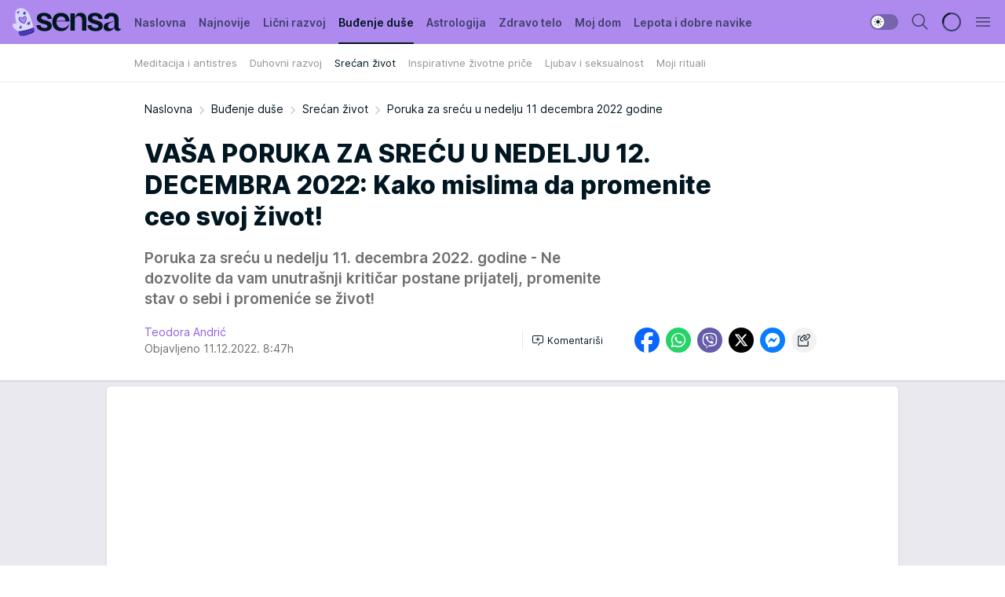

--- FILE ---
content_type: text/html; charset=utf-8
request_url: https://sensa.mondo.rs/budjenje-duse/srecan-zivot/a48786/Poruka-za-srecu-u-nedelju-11-decembra-2022-godine.html
body_size: 32593
content:
<!DOCTYPE html><html  lang="sr"><head><meta charset="utf-8"><meta name="viewport" content="width=device-width, initial-scale=1"><script type="importmap">{"imports":{"#entry":"/_nuxt/entry.rU59UgZa.js"}}</script><script data-cfasync="false">(function(w,d,s,l,i){w[l]=w[l]||[];w[l].push({'gtm.start':
            new Date().getTime(),event:'gtm.js'});var f=d.getElementsByTagName(s)[0],
            j=d.createElement(s),dl=l!='dataLayer'?'&l='+l:'';j.async=true;j.src=
            'https://www.googletagmanager.com/gtm.js?id='+i+dl;f.parentNode.insertBefore(j,f);
            })(window,document,'script','dataLayer','GTM-KTJZ78Z');</script><script>'use strict';(function(b,t,q,h,c,e,f,r,u,a,v,w,m,k,n,p,l){l=(d,g)=>{m=new URLSearchParams(q.search);m.has(d)?g=m.get(d):b[h]&&b[h].hasOwnProperty(d)&&(g=b[h][d]);return isNaN(+g)?g:+g};l('pjnx',!1)||(b[h]=b[h]||{},b[c]=b[c]||{},b[c][e]=b[c][e]||[],k=d=>{a.b[d]=performance.now();a.b[f](d)},n=(d,g)=>{for(;0<d.length;)g[f](d.shift())},p=()=>{a.p=b[c][e][f];b[c][e][f]=a.s[f].bind(a.s)},a=b["__"+h]={t:l('pjfsto',3E3),m:l('pjfstom',2),s:[()=>{k("s");b[c].pubads().setTargeting('pjpel',a.b)}],f:d=>{a.p&&
                (k('f'+d),b[c][e][f]=a.p,a.p=!1,n(a.s,b[c][e]))},g:()=>{a.p&&p();k('g');a.r=setTimeout(()=>a.f('t'),a.t+a.b.g*a.m)}},b[c][e].shift&&(n(b[c][e],a.s),a.b=[],b[c][e][f](()=>a.g()),p(),k('v'+r)))})(window,document,location,'pubjelly','googletag','cmd','push',4);</script><script src="https://pubjelly.nxjmp.com/a/main/pubjelly.js?key=na" async onerror="__pubjelly.f('e')"></script><link rel="canonical" href="https://sensa.mondo.rs/budjenje-duse/srecan-zivot/a48786/Poruka-za-srecu-u-nedelju-11-decembra-2022-godine.html"><script>var googletag = googletag || {}; googletag.cmd = googletag.cmd || [];</script><script src="https://securepubads.g.doubleclick.net/tag/js/gpt.js" async></script><title>Poruka za sreću u nedelju 11 decembra 2022 godine | Sensa</title><script async data-cfasync="false">window.googletag=window.googletag||{},window.googletag.cmd=window.googletag.cmd||[];var packs=window.localStorage.getItem("df_packs"),packsParsed=packs&&JSON.parse(packs)||[];try{var a=window.localStorage.getItem("df_packsx"),s=a&&JSON.parse(a)||[];s.length&&(packsParsed=packsParsed.concat(s),packsParsed=Array.from(new Set(packsParsed)));var r,e=window.localStorage.getItem("df_packsy"),t=(e&&JSON.parse(e)||[]).map(function(a){return a.id});t.length&&(packsParsed=packsParsed.concat(t),packsParsed=Array.from(new Set(packsParsed)))}catch(d){}var standardPacks=window.localStorage.getItem("df_sp"),standardPacksParsed=standardPacks&&JSON.parse(standardPacks)||[];try{var g=window.localStorage.getItem("df_spx"),c=g&&JSON.parse(g)||[];c.length&&(standardPacksParsed=standardPacksParsed.concat(c),standardPacksParsed=Array.from(new Set(standardPacksParsed)));var o,n=window.localStorage.getItem("df_spy"),p=(n&&JSON.parse(n)||[]).map(function(a){return a.id});p.length&&(standardPacksParsed=standardPacksParsed.concat(p),standardPacksParsed=Array.from(new Set(standardPacksParsed)))}catch(P){}var platforms=window.localStorage.getItem("df_pl"),platformsParsed=platforms&&(JSON.parse(platforms)||[]);if(platformsParsed&&platformsParsed.length)for(var i=0;i<platformsParsed.length;i++)1===platformsParsed[i]&&packsParsed?window.googletag.cmd.push(function(){window.googletag.pubads().setTargeting("defractal",packsParsed)}):2===platformsParsed[i]&&packsParsed&&packsParsed.length?(window.midasWidgetTargeting=window.midasWidgetTargeting||{},window.midasWidgetTargeting.targetings=window.midasWidgetTargeting.targetings||[],window.midasWidgetTargeting.targetings.push({defractal:packsParsed})):3===platformsParsed[i]&&standardPacksParsed&&standardPacksParsed.length&&window.googletag.cmd.push(function(){window.googletag.pubads().setTargeting("defractal_sp",standardPacksParsed)});</script><script src="https://cdn.mediaoutcast.com/player/1.15.0/js/mov-init.min.js" async></script><script src="https://cdn.krakenoptimize.com/setup/get/b2550281-1c97-4f7b-33a0-08d9d68e00ed" async body type="text/javascript" data-cfasync="false"></script><script src="https://cdn.defractal.com/scripts/defractal-4-00440014-2B80-4E8B-AEEE-D0E1B87BC4C5.js" async></script><link rel="stylesheet" href="/_nuxt/entry.DWtF8YQq.css" crossorigin><link rel="preload" as="font" href="https://static2sensa.mondo.rs/fonts/Inter.var.woff2" type="font/woff2" crossorigin><link rel="preload" as="font" href="https://static2sensa.mondo.rs/fonts/icomoon/icons.woff" type="font/woff" crossorigin><link rel="preload" as="image" href="https://static2sensa.mondo.rs/api/v3/images/592/1184/71090?ts=2022-12-08T17:47:47"><link rel="modulepreload" as="script" crossorigin href="/_nuxt/entry.rU59UgZa.js"><link rel="preload" as="fetch" fetchpriority="low" crossorigin="anonymous" href="/_nuxt/builds/meta/1acdfaa1-3746-4574-bb62-7885d96358fd.json"><script data-cfasync="false">window.gdprAppliesGlobally=true;(function(){function n(e){if(!window.frames[e]){if(document.body&&document.body.firstChild){var t=document.body;var r=document.createElement("iframe");r.style.display="none";r.name=e;r.title=e;t.insertBefore(r,t.firstChild)}else{setTimeout(function(){n(e)},5)}}}function e(r,a,o,s,c){function e(e,t,r,n){if(typeof r!=="function"){return}if(!window[a]){window[a]=[]}var i=false;if(c){i=c(e,n,r)}if(!i){window[a].push({command:e,version:t,callback:r,parameter:n})}}e.stub=true;e.stubVersion=2;function t(n){if(!window[r]||window[r].stub!==true){return}if(!n.data){return}var i=typeof n.data==="string";var e;try{e=i?JSON.parse(n.data):n.data}catch(t){return}if(e[o]){var a=e[o];window[r](a.command,a.version,function(e,t){var r={};r[s]={returnValue:e,success:t,callId:a.callId};n.source.postMessage(i?JSON.stringify(r):r,"*")},a.parameter)}}const smt=window[r];if(typeof smt!=="function"){window[r]=e;if(window.addEventListener){window.addEventListener("message",t,false)}else{window.attachEvent("onmessage",t)}}}e("__uspapi","__uspapiBuffer","__uspapiCall","__uspapiReturn");n("__uspapiLocator");e("__tcfapi","__tcfapiBuffer","__tcfapiCall","__tcfapiReturn");n("__tcfapiLocator");(function(e){var t=document.createElement("link");t.rel="preconnect";t.as="script";var r=document.createElement("link");r.rel="dns-prefetch";r.as="script";var n=document.createElement("link");n.rel="preload";n.as="script";var i=document.createElement("script");i.id="spcloader";i.type="text/javascript";i["async"]=true;i.charset="utf-8";var a="https://sdk.privacy-center.org/"+e+"/loader.js?target="+document.location.hostname;if(window.didomiConfig&&window.didomiConfig.user){var o=window.didomiConfig.user;var s=o.country;var c=o.region;if(s){a=a+"&country="+s;if(c){a=a+"&region="+c}}}t.href="https://sdk.privacy-center.org/";r.href="https://sdk.privacy-center.org/";n.href=a;i.src=a;var d=document.getElementsByTagName("script")[0];d.parentNode.insertBefore(t,d);d.parentNode.insertBefore(r,d);d.parentNode.insertBefore(n,d);d.parentNode.insertBefore(i,d)})("82d80c84-586b-4519-bdef-240ed8c7f096")})();</script><script data-cfasync="false">function scrollDistance(i,n=66){if(!i||"function"!=typeof i)return;let e,o,t,d;window.addEventListener("scroll",function(l){o||(o=window.pageYOffset),window.clearTimeout(e),e=setTimeout(function(){t=window.pageYOffset,i(d=t-o,o,t),o=null,t=null,d=null},n)},!1)}window.didomiOnReady=window.didomiOnReady||[],window.didomiOnReady.push(function(i){i.notice.isVisible()&&scrollDistance(function(n){parseInt(Math.abs(n),10)>198&&i.notice.isVisible()&&i.setUserAgreeToAll()});if(i.notice.isVisible() && window.innerWidth <= 768){document.body.classList.remove("didomi-popup-open","didomi-popup-open-ios")}if(i.notice.isVisible()){document.querySelector(".didomi-popup").addEventListener("click", e=>{console.log(e)})}});</script><script>window.pp_gemius_identifier = 'B3NLAmMytC2mdWQDwTBQs_VzLcAFEE7jSmM.aGTQMO7.W7';
                function gemius_pending(i) { window[i] = window[i] || function () { var x = window[i + '_pdata'] = window[i + '_pdata'] || []; x[x.length] = arguments; }; };
                gemius_pending('gemius_hit'); gemius_pending('gemius_event'); gemius_pending('gemius_init'); gemius_pending('pp_gemius_hit'); gemius_pending('pp_gemius_event'); gemius_pending('pp_gemius_init');
                (function (d, t) {
                    try {
                        var gt = d.createElement(t), s = d.getElementsByTagName(t)[0], l = 'http' + ((location.protocol == 'https:') ? 's' : ''); gt.setAttribute('async', 'async');
                        gt.setAttribute('defer', 'defer'); gt.src = l + '://gars.hit.gemius.pl/xgemius.js'; s.parentNode.insertBefore(gt, s);
                    } catch (e) { }
                })(document, 'script');</script><meta name="title" content="VAŠA PORUKA ZA SREĆU U NEDELJU 12. DECEMBRA 2022: Kako mislima da promenite ceo svoj život!"><meta hid="description" name="description" content="Vaša poruka za sreću u nedelju, 11. decembar 2022. - kako da ućutkate unutrašnjeg kritičara i mislima promenite život!"><meta hid="robots" property="robots" content="max-image-preview:large"><meta hid="og:type" property="og:type" content="website"><meta hid="og:title" property="og:title" content="VAŠA PORUKA ZA SREĆU U NEDELJU 12. DECEMBRA 2022: Kako mislima da promenite ceo svoj život!"><meta hid="og:description" property="og:description" content="Poruka za sreću u nedelju 11. decembra 2022. godine - Ne dozvolite da vam unutrašnji kritičar postane prijatelj, promenite stav o sebi i promeniće se život!"><meta hid="og:image" property="og:image" content="https://static2sensa.mondo.rs/Picture/71090/jpeg/PORUKA-ZA-SRECU-U-SREDU-11.-DECEMBAR-2022.-GODINE.jpg?ts=2022-12-08T17:47:47"><meta hid="og:url" property="og:url" content="https://sensa.mondo.rs/budjenje-duse/srecan-zivot/a48786/Poruka-za-srecu-u-nedelju-11-decembra-2022-godine.html"><meta hid="twitter:card" name="twitter:card" content="summary_large_image"><meta hid="twitter:title" name="twitter:title" content="VAŠA PORUKA ZA SREĆU U NEDELJU 12. DECEMBRA 2022: Kako mislima da promenite ceo svoj život!"><meta hid="twitter:description" name="twitter:description" content="Sensa 2023"><meta hid="twitter:image" name="twitter:image" content="https://static2sensa.mondo.rs/Picture/71090/jpeg/PORUKA-ZA-SRECU-U-SREDU-11.-DECEMBAR-2022.-GODINE.jpg?ts=2022-12-08T17:47:47"><meta hid="twitter.url" name="twitter.url" content="https://sensa.mondo.rs/budjenje-duse/srecan-zivot/a48786/Poruka-za-srecu-u-nedelju-11-decembra-2022-godine.html"><meta hid="wmg:authors" property="wmg:authors" content="Teodora Andrić"><meta hid="authors" property="authors" content="Teodora Andrić"><link rel="icon" type="image/svg+xml" href="/favicons/sensa/icon.svg" sizes="any"><link rel="icon" type="image/png" href="/favicons/sensa/favicon-32x32.png" sizes="32x32"><link rel="icon" type="image/png" href="/favicons/sensa/favicon-128x128.png" sizes="128x128"><link rel="apple-touch-icon" type="image/png" href="/favicons/sensa/favicon-180x180.png" sizes="180x180"><link rel="icon" type="image/png" href="/favicons/sensa/favicon-192x192.png" sizes="192x192"><link rel="icon" type="image/png" href="/favicons/sensa/favicon-512x512.png" sizes="512x512"><link rel="alternate" hreflang="sr" href="https://sensa.mondo.rs/budjenje-duse/srecan-zivot/a48786/Poruka-za-srecu-u-nedelju-11-decembra-2022-godine.html"><link rel="alternate" type="application/rss+xml" title="RSS feed for Naslovna" href="https://sensa.mondo.rs/rss/1/Naslovna"><link rel="alternate" type="application/rss+xml" title="RSS feed for Lični razvoj" href="https://sensa.mondo.rs/rss/20/licni-razvoj"><link rel="alternate" type="application/rss+xml" title="RSS feed for Buđenje duše" href="https://sensa.mondo.rs/rss/21/budjenje-duse"><link rel="alternate" type="application/rss+xml" title="RSS feed for Astrologija" href="https://sensa.mondo.rs/rss/39/astrologija"><link rel="alternate" type="application/rss+xml" title="RSS feed for Zdravo telo" href="https://sensa.mondo.rs/rss/22/zdravo-telo"><link rel="alternate" type="application/rss+xml" title="RSS feed for Moj dom" href="https://sensa.mondo.rs/rss/38/moj-dom"><link rel="alternate" type="application/rss+xml" title="RSS feed for Lepota i dobre navike" href="https://sensa.mondo.rs/rss/24/lepota-dobre-navike"><link rel="amphtml" href="https://sensa.mondo.rs/budjenje-duse/srecan-zivot/amp/a48786/Poruka-za-srecu-u-nedelju-11-decembra-2022-godine.html"><script type="application/ld+json">{
  "@context": "https://schema.org",
  "@graph": [
    {
      "@type": "NewsMediaOrganization",
      "@id": "https://sensa.mondo.rs/#publisher",
      "name": "Sensa.rs",
      "url": "https://sensa.mondo.rs/",
      "sameAs": [
        "https://www.facebook.com/lovesensamagazin/",
        "https://www.instagram.com/sensa_magazin/",
        "https://www.youtube.com/channel/UCAmEWTZwOWKDSJ9tT1Ar8YA"
      ],
      "logo": {
        "@type": "ImageObject",
        "@id": "https://sensa.mondo.rs/#/schema/image/sensars-logo",
        "url": "https://staticsensa.mondo.rs/Picture/21/png/sensa-logo",
        "width": 220,
        "height": 34,
        "caption": "Sensa.rs Logo"
      },
      "image": {
        "@id": "https://sensa.mondo.rs/#/schema/image/sensars-logo"
      }
    },
    {
      "@type": "WebSite",
      "@id": "https://sensa.mondo.rs/#/schema/website/sensars",
      "url": "https://sensa.mondo.rs",
      "name": "Sensa.rs",
      "publisher": {
        "@id": "https://sensa.mondo.rs/#publisher"
      },
      "potentialAction": {
        "@type": "SearchAction",
        "target": "https://sensa.mondo.rs/search/1/1?q={search_term_string}",
        "query-input": "required name=search_term_string"
      }
    },
    {
      "@type": "WebPage",
      "@id": "https://sensa.mondo.rs/budjenje-duse/srecan-zivot/a48786/Poruka-za-srecu-u-nedelju-11-decembra-2022-godine.html",
      "url": "https://sensa.mondo.rs/budjenje-duse/srecan-zivot/a48786/Poruka-za-srecu-u-nedelju-11-decembra-2022-godine.html",
      "inLanguage": "sr-Latn",
      "breadcrumb": {
        "@id": "https://sensa.mondo.rs/budjenje-duse/srecan-zivot/a48786/Poruka-za-srecu-u-nedelju-11-decembra-2022-godine.html#/schema/breadcrumb/a48786"
      },
      "name": "Poruka za sreću u nedelju 11 decembra 2022 godine | Buđenje duše | Srećan život",
      "isPartOf": {
        "@id": "https://sensa.mondo.rs/#/schema/website/sensars"
      },
      "datePublished": "2022-12-11T08:47:00+01:00",
      "dateModified": "2022-12-11T08:47:00+01:00",
      "description": "Vaša poruka za sreću u nedelju, 11. decembar 2022. - kako da ućutkate unutrašnjeg kritičara i mislima promenite život!"
    },
    {
      "@type": [
        "Article",
        "NewsArticle"
      ],
      "@id": "https://sensa.mondo.rs/budjenje-duse/srecan-zivot/a48786/Poruka-za-srecu-u-nedelju-11-decembra-2022-godine.html#/schema/article/a48786",
      "headline": "VAŠA PORUKA ZA SREĆU U NEDELJU 12. DECEMBRA 2022: Kako mislima da promenite ceo svoj život!",
      "description": "Vaša poruka za sreću u nedelju, 11. decembar 2022. - kako da ućutkate unutrašnjeg kritičara i mislima promenite život!",
      "isPartOf": {
        "@id": "https://sensa.mondo.rs/budjenje-duse/srecan-zivot/a48786/Poruka-za-srecu-u-nedelju-11-decembra-2022-godine.html"
      },
      "mainEntityOfPage": {
        "@id": "https://sensa.mondo.rs/budjenje-duse/srecan-zivot/a48786/Poruka-za-srecu-u-nedelju-11-decembra-2022-godine.html"
      },
      "datePublished": "2022-12-11T08:47:00+01:00",
      "dateModified": "2022-12-11T08:47:00+01:00",
      "image": [
        {
          "@context": "http://schema.org",
          "@type": "ImageObject",
          "width": 1200,
          "height": 675,
          "description": "Poruka za sreću u nedelju 11 decembra 2022 godine",
          "url": "https://static2sensa.mondo.rs/Picture/71090/jpeg/PORUKA-ZA-SRECU-U-SREDU-11.-DECEMBAR-2022.-GODINE.jpg?ts=2022-12-08T17:47:47"
        },
        {
          "@context": "http://schema.org",
          "@type": "ImageObject",
          "width": 1200,
          "height": 1200,
          "description": "Poruka za sreću u nedelju 11 decembra 2022 godine",
          "url": "https://static2sensa.mondo.rs/MediumImage/71090/jpeg/PORUKA-ZA-SRECU-U-SREDU-11.-DECEMBAR-2022.-GODINE.jpg?ts=2022-12-08T17:47:47"
        },
        {
          "@context": "http://schema.org",
          "@type": "ImageObject",
          "width": 1200,
          "height": 900,
          "description": "Poruka za sreću u nedelju 11 decembra 2022 godine",
          "url": "https://static2sensa.mondo.rs/Thumbnail/71090/jpeg/PORUKA-ZA-SRECU-U-SREDU-11.-DECEMBAR-2022.-GODINE.jpg?ts=2022-12-08T17:47:47"
        }
      ],
      "keywords": [
        "poruka",
        "sreća",
        "motivacija",
        "misli",
        "kritičar"
      ],
      "author": [
        {
          "@type": "Person",
          "url": "https://sensa.mondo.rs/journalist10/Teodora-Andric",
          "name": "Teodora Andrić"
        }
      ],
      "publisher": {
        "@id": "https://sensa.mondo.rs/#publisher"
      },
      "isAccessibleForFree": "True"
    },
    {
      "@type": "BreadcrumbList",
      "@id": "https://sensa.mondo.rs/budjenje-duse/srecan-zivot/a48786/Poruka-za-srecu-u-nedelju-11-decembra-2022-godine.html#/schema/breadcrumb/a48786",
      "itemListElement": [
        {
          "@type": "ListItem",
          "position": 1,
          "item": {
            "@type": "WebPage",
            "@id": "https://sensa.mondo.rs/budjenje-duse",
            "url": "https://sensa.mondo.rs/budjenje-duse",
            "name": "Buđenje duše"
          }
        },
        {
          "@type": "ListItem",
          "position": 2,
          "item": {
            "@type": "WebPage",
            "@id": "https://sensa.mondo.rs/budjenje-duse/srecan-zivot",
            "url": "https://sensa.mondo.rs/budjenje-duse/srecan-zivot",
            "name": "Srećan život"
          }
        },
        {
          "@type": "ListItem",
          "position": 3,
          "item": {
            "@id": "https://sensa.mondo.rs/budjenje-duse/srecan-zivot/a48786/Poruka-za-srecu-u-nedelju-11-decembra-2022-godine.html",
            "name": "Poruka za sreću u nedelju 11 decembra 2022 godine | Buđenje duše | Srećan život"
          }
        }
      ]
    }
  ]
}</script><script type="module" src="/_nuxt/entry.rU59UgZa.js" crossorigin></script></head><body><div id="__nuxt"><div><div class="main is-occasion-christmas light sensa page-has-submenu" style=""><!----><header class="header has-submenu"><div class="container"><div class="header__content_wrap"><div class="header__content"><div class="header-logo"><a href="/" class="" title="Sensa"><div class="header-logo__wrap"><svg class="logo-dimensions header-logo__image"><use xlink:href="/img/logo/sensa-christmas.svg?v=28112025#logo-light"></use></svg><span class="header-logo__span">Sensa</span></div></a></div><nav class="header-navigation"><div class="header-navigation__wrap"><ul class="header-navigation__list"><!--[--><li class="js_item_1 header-navigation__list-item"><a href="/" class="has-no-background"><span style=""><!----><span>Naslovna</span></span></a><!----></li><li class="js_item_61 header-navigation__list-item"><a href="/najnovije" class="has-no-background"><span style=""><!----><span>Najnovije</span></span></a><!----></li><li class="js_item_20 header-navigation__list-item"><a href="/licni-razvoj" class="has-no-background"><span style=""><!----><span>Lični razvoj</span></span></a><!----></li><li class="js_item_21 is-active header-navigation__list-item"><a href="/budjenje-duse" class="has-no-background"><span style=""><!----><span>Buđenje duše</span></span></a><nav class="header__subnavigation isArticle"><div class="header-subnavigation__wrap"><ul class="header-subnavigation__list"><!--[--><li class="js_item_27 header-subnavigation__list-item"><a href="/budjenje-duse/meditacija-i-antistres" class="has-no-background"><span style=""><!----><span>Meditacija i antistres</span></span></a><!----></li><li class="js_item_28 header-subnavigation__list-item"><a href="/budjenje-duse/duhovni-razvoj" class="has-no-background"><span style=""><!----><span>Duhovni razvoj</span></span></a><!----></li><li class="is-active js_item_29 header-subnavigation__list-item"><a href="/budjenje-duse/srecan-zivot" class="has-no-background"><span style=""><!----><span>Srećan život</span></span></a><!----></li><li class="js_item_30 header-subnavigation__list-item"><a href="/budjenje-duse/inspirativne-zivotne-price" class="has-no-background"><span style=""><!----><span>Inspirativne životne priče</span></span></a><!----></li><li class="js_item_31 header-subnavigation__list-item"><a href="/budjenje-duse/ljubav-i-seksualnost" class="has-no-background"><span style=""><!----><span>Ljubav i seksualnost</span></span></a><!----></li><li class="js_item_59 header-subnavigation__list-item"><a href="/budjenje-duse/moji-rituali" class="has-no-background"><span style=""><!----><span>Moji rituali</span></span></a><!----></li><!--]--></ul><span class="is-hidden header-navigation__list-item is-view-more"><span class="">Još</span> <i class="icon-overflow-menu--vertical view-more-icon" aria-hidden="true"></i><ul class="is-hidden header-subnavigation__children"><!--[--><!--]--></ul></span></div></nav></li><li class="js_item_39 header-navigation__list-item"><a href="/astrologija" class="has-no-background"><span style=""><!----><span>Astrologija</span></span></a><!----></li><li class="js_item_22 header-navigation__list-item"><a href="/zdravo-telo" class="has-no-background"><span style=""><!----><span>Zdravo telo</span></span></a><!----></li><li class="js_item_38 header-navigation__list-item"><a href="/moj-dom" class="has-no-background"><span style=""><!----><span>Moj dom</span></span></a><!----></li><li class="js_item_24 header-navigation__list-item"><a href="/lepota-dobre-navike" class="has-no-background"><span style=""><!----><span>Lepota i dobre navike</span></span></a><!----></li><!--]--></ul></div><span class="is-hidden header-navigation__list-item is-view-more">Još <i class="icon-overflow-menu--vertical view-more-icon" aria-hidden="true"></i><ul class="is-hidden header-subnavigation__children"><!--[--><!--]--></ul></span><!--[--><!--]--></nav><div class="header-extra"><div class="theme-toggle theme-toggle--light"><div class="icon-wrap icon-wrap_light"><i class="icon icon-light--filled" aria-hidden="true"></i></div><div class="icon-wrap icon-wrap_asleep"><i class="icon icon-asleep--filled" aria-hidden="true"></i></div></div><div class="header-extra__icon"><i class="icon-search" aria-hidden="true"></i><div class="header-search"><div class="header-search-wrap"><form><input type="text" class="input" placeholder=" Pretraži Sensu"><!----></form><div class="header-search__close"><i aria-hidden="true" class="icon icon-close"></i></div></div></div></div><div class="header-extra__icon" style="display:none;"><i class="icon-headphones-custom" aria-hidden="true"></i></div><!--[--><div class="header-extra__icon isSpinner"><div class="spinner" data-v-eba6742f></div></div><!--]--><div class="header-extra__icon" style="display:none;"><i class="icon-notification" aria-hidden="true"></i></div><div class="header-extra__icon header-extra__menu"><i class="icon-menu" aria-hidden="true"></i></div><div class="navigation-drawer" style="right:-100%;"><div class="navigation-drawer__header"><div class="navigation-drawer__logo"><svg class="navigation-drawer__logo_image"><use xlink:href="/img/logo/sensa-christmas.svg?v=28112025#logo-drawer-light"></use></svg></div><div class="navigation-drawer__close"><i class="icon-close" aria-hidden="true"></i></div></div><div class="navigation-drawer__tabs"><span class="is-active">Kategorije</span><span class="">Ostalo</span></div><!----><div class="navigation-drawer__footer"><ul class="social-menu__list"><!--[--><li class="social-menu__list-item"><a href="https://www.facebook.com/lovesensamagazin/" target="_blank" rel="noopener" aria-label="Facebook"><i class="icon-logo--facebook social-menu__list-icon" aria-hidden="true"></i></a></li><li class="social-menu__list-item"><a href="https://twitter.com/SensaLove" target="_blank" rel="noopener" aria-label="Twitter"><i class="icon-logo--twitter social-menu__list-icon" aria-hidden="true"></i></a></li><li class="social-menu__list-item"><a href="https://www.instagram.com/sensa_magazin/" target="_blank" rel="noopener" aria-label="Instagram"><i class="icon-logo--instagram social-menu__list-icon" aria-hidden="true"></i></a></li><li class="social-menu__list-item"><a href="https://sensa.mondo.rs/rss-feed" target="_blank" rel="noopener" aria-label="RSS"><i class="icon-logo--rss social-menu__list-icon" aria-hidden="true"></i></a></li><!--]--></ul></div></div></div></div></div></div></header><!--[--><!--]--><div class="generic-page" data-v-b527da3b><div class="main-container wallpaper-helper" data-v-b527da3b data-v-fdf9347c><!--[--><!----><!--[--><div class="wallpaper-wrapper" data-v-fdf9347c><div class="container"><div id="wallpaper-left" class="wallpaper-left wallpaper-watch"></div><div id="wallpaper-right" class="wallpaper-right wallpaper-watch"></div></div></div><div class="main_wrapper" data-v-fdf9347c><div class="container" data-v-fdf9347c><div id="wallpaper-top" class="wallpaper-top"></div></div><div class="article-header" data-v-fdf9347c data-v-86095f06><div class="article-header-wrap" data-v-86095f06><div class="article-header-container" data-v-86095f06><div class="breadcrumbs-wrap" data-v-86095f06 data-v-77f0710d><div class="breadcrumbs" data-v-77f0710d><a href="/" class="breadcrumbs-link" data-v-77f0710d>Naslovna</a><!--[--><div class="breadcrumbs-icon-container" data-v-77f0710d><i class="icon-chevron--right" aria-hidden="true" data-v-77f0710d></i><a href="/budjenje-duse" class="breadcrumbs-link" data-v-77f0710d>Buđenje duše</a></div><div class="breadcrumbs-icon-container" data-v-77f0710d><i class="icon-chevron--right" aria-hidden="true" data-v-77f0710d></i><a href="/budjenje-duse/srecan-zivot" class="breadcrumbs-link" data-v-77f0710d>Srećan život</a></div><div class="breadcrumbs-icon-container" data-v-77f0710d><i class="icon-chevron--right" aria-hidden="true" data-v-77f0710d></i><span class="breadcrumbs-title" data-v-77f0710d>Poruka za sreću u nedelju 11 decembra 2022 godine</span></div><!--]--></div></div><div class="article-header-labels" data-v-86095f06 data-v-4f4997d9><!----><!----><!----><!----><!----></div><h1 class="article-header-title" data-v-86095f06>VAŠA PORUKA ZA SREĆU U NEDELJU 12. DECEMBRA 2022: Kako mislima da promenite ceo svoj život!</h1><strong class="article-header-lead" data-v-86095f06>Poruka za sreću u nedelju 11. decembra 2022. godine - Ne dozvolite da vam unutrašnji kritičar postane prijatelj, promenite stav o sebi i promeniće se život!</strong><!----><!----><div class="article-header-author-share" data-v-86095f06><div class="article-header-author-comments" data-v-86095f06><div class="article-header-author-date" data-v-86095f06><div class="author-list" data-v-86095f06><!----><!--[--><!--[--><a href="/journalist10/Teodora-Andric" class="author" data-v-86095f06><!----> Teodora Andrić<!----></a><!--]--><!--]--></div><div class="article-header-date" datetime="2022-12-11T08:47:00" data-v-86095f06><time class="article-header-date-published" data-v-86095f06>Objavljeno 11.12.2022. 8:47h  </time><!----></div></div><div class="article-engagement-bar" data-v-86095f06 data-v-c0f3996a><div class="card-engagement-bar card-engagement-bar-wrap" data-v-c0f3996a><div class="card-engagement-bar__left"><!----><!----><!----><div role="button" class="btn"><!--[--><i class="icon-add-comment"></i><span class="text-add-comment">Komentariši</span><!--]--></div></div><!----></div></div></div><div class="article-exposed-share" data-v-86095f06 data-v-5d9026f4><div class="tooltip-box card-share-wrap" data-v-5d9026f4 data-v-2f96c82c><!--[--><!--[--><a role="button" class="tooltip-box__item facebook" data-v-2f96c82c><svg viewBox="0 0 32 32" class="icon facebook" data-v-2f96c82c><use xlink:href="/img/sprite-shares-02042025.svg#facebook-sign" data-v-2f96c82c></use></svg></a><!--]--><!--[--><a role="button" class="tooltip-box__item whatsapp" data-v-2f96c82c><svg viewBox="0 0 24 24" class="icon whatsapp" data-v-2f96c82c><use xlink:href="/img/sprite-shares-02042025.svg#whatsapp" data-v-2f96c82c></use></svg></a><!--]--><!--[--><a role="button" class="tooltip-box__item viber" data-v-2f96c82c><svg viewBox="0 0 24 24" class="icon viber" data-v-2f96c82c><use xlink:href="/img/sprite-shares-02042025.svg#viber" data-v-2f96c82c></use></svg></a><!--]--><!--[--><a role="button" class="tooltip-box__item twitter" data-v-2f96c82c><svg viewBox="0 0 24 24" class="icon twitter" data-v-2f96c82c><use xlink:href="/img/sprite-shares-02042025.svg#twitter" data-v-2f96c82c></use></svg></a><!--]--><!--[--><a role="button" class="tooltip-box__item messenger" data-v-2f96c82c><svg viewBox="0 0 24 24" class="icon messenger" data-v-2f96c82c><use xlink:href="/img/sprite-shares-02042025.svg#messenger" data-v-2f96c82c></use></svg></a><!--]--><!--]--><a role="button" class="tooltip-box__item copy-link" data-v-2f96c82c><svg viewBox="0 0 24 24" class="icon copy-link" data-v-2f96c82c><use xlink:href="/img/sprite-shares-02042025.svg#copy--link-adapted" data-v-2f96c82c></use></svg></a></div></div></div></div></div></div><div class="container" data-v-fdf9347c><!--[--><!--[--><!----><!--]--><!--[--><div class="container placeholder250px gptArticleTop" data-v-fdf9347c><div class="gpt-ad-banner"><div position="0" lazy="false"></div></div></div><!--]--><!--[--><div class="article-main" data-v-fdf9347c><div class="is-main article-content with-sidebar" data-v-1df6af20><div class="full-width" data-v-1df6af20><div class="sticky-scroll-container isSticky" data-v-1df6af20><!--[--><!--[--><div class="generic-component" data-v-1df6af20 data-v-a6cdc878><article class="" data-v-a6cdc878><div class="article-big-image" is-storytelling="false" data-v-896fd29b><figure class="big-image-container" data-v-896fd29b><div class="card-image-container" style="" data-v-896fd29b data-v-ecf0a92a><picture class="" data-v-ecf0a92a><!--[--><source media="(max-width: 1023px)" srcset="https://static2sensa.mondo.rs/api/v3/images/960/1920/71090?ts=2022-12-08T17:47:47,
https://static2sensa.mondo.rs/api/v3/images/960/1920/71090?ts=2022-12-08T17:47:47 1.5x" data-v-ecf0a92a><source media="(min-width: 1024px)" srcset="https://static2sensa.mondo.rs/api/v3/images/960/1920/71090?ts=2022-12-08T17:47:47" data-v-ecf0a92a><!--]--><img src="https://static2sensa.mondo.rs/api/v3/images/960/1920/71090?ts=2022-12-08T17:47:47" srcset="https://static2sensa.mondo.rs/api/v3/images/960/1920/71090?ts=2022-12-08T17:47:47,
https://static2sensa.mondo.rs/api/v3/images/960/1920/71090?ts=2022-12-08T17:47:47 1.5x" alt="PORUKA ZA SREĆU U SREDU 11. DECEMBAR 2022. GODINE.jpg" class="" style="" data-v-ecf0a92a></picture></div><figcaption class="big-image-source" data-v-896fd29b><!----><span class="big-image-source-copy" data-v-896fd29b>Foto:&nbsp;Sensa / Canva</span></figcaption></figure></div><!----><div class="article-body"><!----><!----><!--[--><!--[--><div class="container" document-template="NewsArticle"></div><!----><!--]--><!--[--><div class="article-rte" document-template="NewsArticle"> <p><strong>Vaša <a href="https://sensa.mondo.rs/tag1012/Poruka/1" target="_blank">poruka</a> za sreću u nedelju, 11. decembar 2022. godine!</strong></p> </div><!----><!--]--><!--[--><div class="article-ad inText-banner-wrapper" document-template="NewsArticle"><!--[--><div class="container placeholder250px"><div class="gpt-ad-banner"><div position="1" lazy="false"></div></div></div><!--]--><!----></div><!----><!--]--><!--[--><div class="article-rte paragrafNumber_2" document-template="NewsArticle"> <h3><em>Vaša ograničavajuća uverenja utiču na vaš život i način na koji razmišljate o sebi. Misli stvaraju vaš svet. Ipak, mnogi ljudi nikada ne prestaju da <a href="https://sensa.mondo.rs/licni-razvoj/popularna-psihologija/a1658/Upoznajte-unutrasnjeg-kriticara.html" target="_blank">ispituju svog unutrašnjeg kritičara</a> i pretvore ga u prijatelja umesto u neprijatelja.</em></h3><h3><em>Sledeći put kada sebe uhvatite da negativno pričate o sebi, zamislite da ste sami sebi najbolji prijatelj. Da li biste razgovarali sa svojim prijateljima na način na koji vaš unutrašnji kritičar razgovara sa vama? Umesto toga, razmislite o nečem pozitivnom. Ne samo da ćete otkriti kako da poboljšate raspoloženje , već ćete <a href="https://sensa.mondo.rs/licni-razvoj/life-coach/a47169/Kako-da-mislima-promenite-zivot.html" target="_blank">promeniti ceo svoj pogled na život</a>.</em></h3> </div><!----><!--]--><!--[--><div class="article-rte paragrafNumber_3" document-template="NewsArticle"> <p>Izvor: Sensa</p> </div><!----><!--]--><!--[--><div class="article-ad" document-template="NewsArticle"><!----><div class="midas-intext"><div id="midasWidget__11609"></div></div></div><!----><!--]--><!--[--><!----><!----><!--]--><!--[--><!----><!----><!--]--><!--]--><!----><!----></div><!----><!----></article></div><!--]--><!--[--><div class="generic-component" data-v-1df6af20 data-v-a6cdc878><div class="article-progression" data-v-a6cdc878 data-v-d6eb61a3><a href="/budjenje-duse/duhovni-razvoj/a48773/Prica-kako-da-resite-nevolja-i-problema-u-zivotu.html" class="article-progression__link" data-v-d6eb61a3><span class="arrow is-left" data-v-d6eb61a3></span>Prethodna vest</a><a href="/budjenje-duse/srecan-zivot/a48785/Poruka-za-srecu-u-subotu-10-decembra-2022-godine.html" class="article-progression__link" data-v-d6eb61a3><span class="arrow is-right" data-v-d6eb61a3></span>Sledeća vest</a></div></div><!--]--><!--[--><div class="generic-component" data-v-1df6af20 data-v-a6cdc878><section class="article-tags" data-v-a6cdc878 data-v-0c543b8f><div class="article-tags__title" data-v-0c543b8f>Tagovi</div><ul class="article-tags__list" data-v-0c543b8f><!--[--><li class="article-tags__tag" data-v-0c543b8f><a href="/tag1012/Poruka/1" class="article-tags__tag-link" data-v-0c543b8f>Poruka</a></li><li class="article-tags__tag" data-v-0c543b8f><a href="/tag7/Sreca/1" class="article-tags__tag-link" data-v-0c543b8f>Sreća</a></li><li class="article-tags__tag" data-v-0c543b8f><a href="/tag731/Motivacija/1" class="article-tags__tag-link" data-v-0c543b8f>Motivacija</a></li><li class="article-tags__tag" data-v-0c543b8f><a href="/tag339/Misli/1" class="article-tags__tag-link" data-v-0c543b8f>Misli</a></li><li class="article-tags__tag" data-v-0c543b8f><a href="/tag5711/kriticar/1" class="article-tags__tag-link" data-v-0c543b8f>kritičar</a></li><!--]--></ul></section></div><!--]--><!--[--><div class="generic-component isSticky isBottom" data-v-1df6af20 data-v-a6cdc878><div class="article-engagement-bar" data-v-a6cdc878 data-v-c0f3996a><div class="card-engagement-bar card-engagement-bar-wrap" data-v-c0f3996a><div class="card-engagement-bar__left"><div role="button" class="btn"><i class="icon-thumbs-up"></i><!----><!----><!----><!--[-->Reaguj<!--]--></div><!----><div class="card-divider card-divider-wrap"></div><div role="button" class="btn"><!--[--><i class="icon-add-comment"></i><span class="text-add-comment">Komentariši</span><!--]--></div></div><div class="inArticle card-engagement-bar__right"><div class="card-divider card-divider-wrap"></div><span role="button" aria-label="share" class="btn--round"><i class="icon-share"></i></span><!----></div></div></div></div><!--]--><!--]--></div></div></div><aside class="article-sidebar" data-v-1d5f7d48><div class="scroll-reference-start isSticky" data-v-1d5f7d48><!--[--><div class="generic-component" data-v-1d5f7d48 data-v-a6cdc878><div class="container placeholder600px" data-v-a6cdc878><div class="gpt-ad-banner"><div position="0" lazy="false"></div></div></div></div><div class="generic-component" data-v-1d5f7d48 data-v-a6cdc878><div class="latest-news-acl" data-v-a6cdc878 data-v-cea0f783><div class="latest-news-list-feed" data-v-cea0f783><div class="news-feed" data-v-cea0f783 data-v-8cf1da25><!--[--><div class="card-header card-header-wrap card-header-wrap" data-v-8cf1da25 data-v-57c342d2><!----><span class="card-header__title" data-v-57c342d2>Najnovije</span><a href="/najnovije" class="card-header__icon" data-v-57c342d2><i class="icon-arrow--right" data-v-57c342d2></i></a></div><!--]--><div class="" data-v-8cf1da25><!--[--><!--[--><!----><div class="feed-list-item" data-v-8cf1da25><div class="card-divider card-divider-wrap card-divider" data-v-8cf1da25 data-v-49e31b96></div><div class="card card-wrap type-news-card-c-simple" data-v-8cf1da25 data-v-d3260d91><a href="/astrologija/a57652/dnevni-horoskop-15-januar-2026.html" class="card-link" rel="rel"><!--[--><!--[--><!--]--><div class="card-content"><div class="card-text-content"><!--[--><div class="card-labels-wrap is-visible-desktop" data-v-d3260d91><div class="card-labels" data-v-d3260d91 data-v-6ed27fdc><!----><!----><!----><!----><!----><!----><!----><!----><div class="is-secondary card-label card-label-wrap" data-v-6ed27fdc data-v-d3a173a3><!----><!----><span class="label-text" data-v-d3a173a3>Astrologija</span></div><!----><!----></div></div><!--]--><!--[--><div class="card-title hasAltTime" data-v-d3260d91><!----><h2 class="title isTitleLighter" data-v-d3260d91>Dnevni horoskop za 15. januar 2026: Škorpija ima snažne emocije, Jarac je spreman za promene</h2></div><div class="alt-time" data-v-d3260d91><div class="is-secondary-alt card-label card-label-wrap" data-v-d3260d91 data-v-d3a173a3><!----><!----><span class="label-text" data-v-d3a173a3>Pre 4 h</span></div></div><!--]--><!--[--><!--]--><!--[--><!--]--><!----></div><!--[--><!--]--></div><!----><!--]--></a><!--[--><!--]--><!----></div></div><!----><!--]--><!--[--><!----><div class="feed-list-item" data-v-8cf1da25><div class="card-divider card-divider-wrap card-divider" data-v-8cf1da25 data-v-49e31b96></div><div class="card card-wrap type-news-card-c-simple" data-v-8cf1da25 data-v-d3260d91><a href="/astrologija/a57650/ljubavni-horoskop-za-sve-znake-u-2026-ana-rakic.html" class="card-link" rel="rel"><!--[--><!--[--><!--]--><div class="card-content"><div class="card-text-content"><!--[--><div class="card-labels-wrap is-visible-desktop" data-v-d3260d91><div class="card-labels" data-v-d3260d91 data-v-6ed27fdc><!----><!----><!----><!----><!----><!----><!----><!----><div class="is-secondary card-label card-label-wrap" data-v-6ed27fdc data-v-d3a173a3><!----><!----><span class="label-text" data-v-d3a173a3>Astrologija</span></div><!----><!----></div></div><!--]--><!--[--><div class="card-title hasAltTime" data-v-d3260d91><!----><h2 class="title isTitleLighter" data-v-d3260d91>Ana Rakić otkrila ljubavni horoskop za sve znake u 2026: Jarac već dominira, a ko u julu oseća magični trougao</h2></div><div class="alt-time" data-v-d3260d91><div class="is-secondary-alt card-label card-label-wrap" data-v-d3260d91 data-v-d3a173a3><!----><!----><span class="label-text" data-v-d3a173a3>Pre 5 h</span></div></div><!--]--><!--[--><!--]--><!--[--><!--]--><!----></div><!--[--><!--]--></div><!----><!--]--></a><!--[--><!--]--><!----></div></div><!----><!--]--><!--[--><!----><div class="feed-list-item" data-v-8cf1da25><div class="card-divider card-divider-wrap card-divider" data-v-8cf1da25 data-v-49e31b96></div><div class="card card-wrap type-news-card-c-simple" data-v-8cf1da25 data-v-d3260d91><a href="/astrologija/a57588/jedan-horoskopski-znak-mora-da-stegne-kais-2026-pavel-globa.html" class="card-link" rel="rel"><!--[--><!--[--><!--]--><div class="card-content"><div class="card-text-content"><!--[--><div class="card-labels-wrap is-visible-desktop" data-v-d3260d91><div class="card-labels" data-v-d3260d91 data-v-6ed27fdc><!----><!----><!----><!----><!----><!----><!----><!----><div class="is-secondary card-label card-label-wrap" data-v-6ed27fdc data-v-d3a173a3><!----><!----><span class="label-text" data-v-d3a173a3>Astrologija</span></div><!----><!----></div></div><!--]--><!--[--><div class="card-title hasAltTime" data-v-d3260d91><!----><h2 class="title isTitleLighter" data-v-d3260d91>Pavel Globa otkrio koji horoskopski znak mora da stegne kaiš: U 2026. da ne rizikuje i ne pravi velike rezove</h2></div><div class="alt-time" data-v-d3260d91><div class="is-secondary-alt card-label card-label-wrap" data-v-d3260d91 data-v-d3a173a3><!----><!----><span class="label-text" data-v-d3a173a3>Pre 6 h</span></div></div><!--]--><!--[--><!--]--><!--[--><!--]--><!----></div><!--[--><!--]--></div><!----><!--]--></a><!--[--><!--]--><!----></div></div><!----><!--]--><!--[--><!----><div class="feed-list-item" data-v-8cf1da25><div class="card-divider card-divider-wrap card-divider" data-v-8cf1da25 data-v-49e31b96></div><div class="card card-wrap type-news-card-c-simple" data-v-8cf1da25 data-v-d3260d91><a href="/budjenje-duse/srecan-zivot/a57648/12-problema-koje-ste-lako-resavali-sa-12-godina-a-kao-odrasli-se-mucite.html" class="card-link" rel="rel"><!--[--><!--[--><!--]--><div class="card-content"><div class="card-text-content"><!--[--><div class="card-labels-wrap is-visible-desktop" data-v-d3260d91><div class="card-labels" data-v-d3260d91 data-v-6ed27fdc><!----><!----><!----><!----><!----><!----><!----><!----><div class="is-secondary card-label card-label-wrap" data-v-6ed27fdc data-v-d3a173a3><!----><!----><span class="label-text" data-v-d3a173a3>Srećan život</span></div><!----><!----></div></div><!--]--><!--[--><div class="card-title hasAltTime" data-v-d3260d91><!----><h2 class="title isTitleLighter" data-v-d3260d91>12 problema koje ste lako rešavali sa 12 godina, a sad se mučite: Da li danas jedete i spavate koliko želite?</h2></div><div class="alt-time" data-v-d3260d91><div class="is-secondary-alt card-label card-label-wrap" data-v-d3260d91 data-v-d3a173a3><!----><!----><span class="label-text" data-v-d3a173a3>Pre 8 h</span></div></div><!--]--><!--[--><!--]--><!--[--><!--]--><!----></div><!--[--><!--]--></div><!----><!--]--></a><!--[--><!--]--><!----></div></div><!----><!--]--><!--[--><!----><div class="feed-list-item" data-v-8cf1da25><div class="card-divider card-divider-wrap card-divider" data-v-8cf1da25 data-v-49e31b96></div><div class="card card-wrap type-news-card-c-simple" data-v-8cf1da25 data-v-d3260d91><a href="/zdravo-telo/joga-i-pilates/a57644/5-vezbi-za-donji-stomak-za-zene-od-50.html" class="card-link" rel="rel"><!--[--><!--[--><!--]--><div class="card-content"><div class="card-text-content"><!--[--><div class="card-labels-wrap is-visible-desktop" data-v-d3260d91><div class="card-labels" data-v-d3260d91 data-v-6ed27fdc><!----><!----><!----><!----><!----><!----><!----><!----><div class="is-secondary card-label card-label-wrap" data-v-6ed27fdc data-v-d3a173a3><!----><!----><span class="label-text" data-v-d3a173a3>Joga i Pilates</span></div><!----><!----></div></div><!--]--><!--[--><div class="card-title hasAltTime" data-v-d3260d91><!----><h2 class="title isTitleLighter" data-v-d3260d91>5 vežbi za donji stomak za žene od 50+: Stabilizuje karlicu i lumbalni deo leđa, a vraća samopouzdanje</h2></div><div class="alt-time" data-v-d3260d91><div class="is-secondary-alt card-label card-label-wrap" data-v-d3260d91 data-v-d3a173a3><!----><!----><span class="label-text" data-v-d3a173a3>Pre 11 h</span></div></div><!--]--><!--[--><!--]--><!--[--><!--]--><!----></div><!--[--><!--]--></div><!----><!--]--></a><!--[--><!--]--><!----></div></div><!----><!--]--><!--]--></div><!--[--><!--]--><!--[--><!--]--><!--[--><!--]--></div></div></div></div><div class="generic-component" data-v-1d5f7d48 data-v-a6cdc878><div class="container placeholder600px" data-v-a6cdc878><div class="gpt-ad-banner"><div position="0" lazy="false"></div></div></div></div><div class="generic-component" data-v-1d5f7d48 data-v-a6cdc878><div class="lazy-component" data-v-a6cdc878 data-v-c30c4edf><!--[--><!--]--></div></div><!--]--></div></aside></div><!--]--><!--[--><div class="async-block" data-v-fdf9347c data-v-ac3220c8><!--[--><!--]--></div><!--]--><!--[--><div class="async-block" data-v-fdf9347c data-v-ac3220c8><!--[--><!--]--></div><!--]--><!--[--><div class="html-text-element" data-v-fdf9347c><div><script>if (!window.modalInterval) {    window.modalInterval = setInterval(() => {        const els = document.querySelectorAll("[href='#openGigyaModal']");        if (els.length) {            [...els].forEach(el => {                if (!el.dataset['scriptCreated']) {                    el.addEventListener('click', e => {                        e.preventDefault();                        document.querySelector('.header-extra__icon .icon-user--avatar').parentNode.click();                    });                    el.dataset['scriptCreated'] = 'created';                }            });        }    }, 1000);}</script></div></div><!--]--><!--]--></div></div><!--]--><!--]--></div></div><!----><footer class="footer" data-v-4fb47662><div class="container" data-v-4fb47662><div class="footer-logo__wrap" data-v-4fb47662><svg viewBox="0 0 139 36" class="footer-logo__image" data-v-4fb47662><use xlink:href="/img/logo/sensa-christmas.svg?v=28112025#logo-footer-light" data-v-4fb47662></use></svg><span class="header-logo__span" data-v-4fb47662>Sensa</span></div><nav class="footer-navigation__wrap" data-v-4fb47662 data-v-5464f09b><ul class="footer-navigation__list" data-v-5464f09b><!--[--><li class="footer-navigation__list-item is-category" data-v-5464f09b><a href="/" class="has-no-background footer-custom" theme="light" data-v-5464f09b><span style=""><!----><span>Naslovna</span></span></a><span class="bottom-line light category-surface-color-default" data-v-5464f09b></span></li><li class="footer-navigation__list-item is-category" data-v-5464f09b><a href="/najnovije" class="has-no-background footer-custom" theme="light" data-v-5464f09b><span style=""><!----><span>Najnovije</span></span></a><span class="bottom-line light category-surface-color-default" data-v-5464f09b></span></li><li class="footer-navigation__list-item is-category" data-v-5464f09b><a href="/licni-razvoj" class="has-no-background footer-custom" theme="light" data-v-5464f09b><span style=""><!----><span>Lični razvoj</span></span></a><span class="bottom-line light category-surface-color-default" data-v-5464f09b></span></li><li class="is-active footer-navigation__list-item is-category" data-v-5464f09b><a href="/budjenje-duse" class="has-no-background footer-custom" theme="light" data-v-5464f09b><span style=""><!----><span>Buđenje duše</span></span></a><span class="bottom-line light category-surface-color-default" data-v-5464f09b></span></li><li class="footer-navigation__list-item is-category" data-v-5464f09b><a href="/astrologija" class="has-no-background footer-custom" theme="light" data-v-5464f09b><span style=""><!----><span>Astrologija</span></span></a><span class="bottom-line light category-surface-color-default" data-v-5464f09b></span></li><li class="footer-navigation__list-item is-category" data-v-5464f09b><a href="/zdravo-telo" class="has-no-background footer-custom" theme="light" data-v-5464f09b><span style=""><!----><span>Zdravo telo</span></span></a><span class="bottom-line light category-surface-color-default" data-v-5464f09b></span></li><li class="footer-navigation__list-item is-category" data-v-5464f09b><a href="/moj-dom" class="has-no-background footer-custom" theme="light" data-v-5464f09b><span style=""><!----><span>Moj dom</span></span></a><span class="bottom-line light category-surface-color-default" data-v-5464f09b></span></li><li class="footer-navigation__list-item is-category" data-v-5464f09b><a href="/lepota-dobre-navike" class="has-no-background footer-custom" theme="light" data-v-5464f09b><span style=""><!----><span>Lepota i dobre navike</span></span></a><span class="bottom-line light category-surface-color-default" data-v-5464f09b></span></li><!--]--></ul></nav><div class="footer-divider" data-v-4fb47662></div><div data-v-4fb47662><ul class="footer-magazines-list__list" data-v-4fb47662 data-v-af12385a><!--[--><li class="footer-magazines-list__list-item" data-v-af12385a><a href="https://www.kurir.rs/" target="_blank" rel="noopener" aria-label="Kurir" data-v-af12385a><svg viewBox="0 0 46 24" class="footer-magazines-list__svg" data-v-af12385a><use xlink:href="/img/footer-logo-sprite-complete-responsive.svg#logo-kurir" data-v-af12385a></use></svg></a></li><li class="footer-magazines-list__list-item" data-v-af12385a><a href="https://mondo.rs/" target="_blank" rel="noopener" aria-label="Mondo" data-v-af12385a><svg viewBox="0 0 68.1 24" class="footer-magazines-list__svg" data-v-af12385a><use xlink:href="/img/footer-logo-sprite-complete-responsive.svg#logo-mondo" data-v-af12385a></use></svg></a></li><li class="footer-magazines-list__list-item" data-v-af12385a><a href="https://www.espreso.co.rs/" target="_blank" rel="noopener" aria-label="Espreso" data-v-af12385a><svg viewBox="0 0 49.1 24" class="footer-magazines-list__svg" data-v-af12385a><use xlink:href="/img/footer-logo-sprite-complete-responsive.svg#logo-espreso" data-v-af12385a></use></svg></a></li><li class="footer-magazines-list__list-item" data-v-af12385a><a href="https://elle.rs/" target="_blank" rel="noopener" aria-label="Elle" data-v-af12385a><svg viewBox="0 0 42.3 24" class="footer-magazines-list__svg" data-v-af12385a><use xlink:href="/img/footer-logo-sprite-complete-responsive.svg#logo-elle" data-v-af12385a></use></svg></a></li><li class="footer-magazines-list__list-item" data-v-af12385a><a href="https://stil.kurir.rs/" target="_blank" rel="noopener" aria-label="Stil kurir" data-v-af12385a><svg viewBox="0 0 19.9 24" class="footer-magazines-list__svg" data-v-af12385a><use xlink:href="/img/footer-logo-sprite-complete-responsive.svg#logo-stil" data-v-af12385a></use></svg></a></li><li class="footer-magazines-list__list-item" data-v-af12385a><a href="https://glossy.espreso.co.rs/" target="_blank" rel="noopener" aria-label="Glossy" data-v-af12385a><svg viewBox="0 0 51.4 24" class="footer-magazines-list__svg" data-v-af12385a><use xlink:href="/img/footer-logo-sprite-complete-responsive.svg#logo-glossy" data-v-af12385a></use></svg></a></li><li class="footer-magazines-list__list-item" data-v-af12385a><a href="https://lepaisrecna.mondo.rs/" target="_blank" rel="noopener" aria-label="Lepa i srećna" data-v-af12385a><svg viewBox="0 0 50.1 24" class="footer-magazines-list__svg" data-v-af12385a><use xlink:href="/img/footer-logo-sprite-complete-responsive.svg#logo-lepaisrecna" data-v-af12385a></use></svg></a></li><li class="footer-magazines-list__list-item" data-v-af12385a><a href="https://smartlife.mondo.rs/" target="_blank" rel="noopener" aria-label="Smartlife" data-v-af12385a><svg viewBox="0 0 63.1 24" class="footer-magazines-list__svg" data-v-af12385a><use xlink:href="/img/footer-logo-sprite-complete-responsive.svg#logo-smartlife" data-v-af12385a></use></svg></a></li><li class="footer-magazines-list__list-item" data-v-af12385a><a href="https://yumama.mondo.rs/" target="_blank" rel="noopener" aria-label="Yumama" data-v-af12385a><svg viewBox="0 0 78.6 24" class="footer-magazines-list__svg" data-v-af12385a><use xlink:href="/img/footer-logo-sprite-complete-responsive.svg#logo-yumama" data-v-af12385a></use></svg></a></li><li class="footer-magazines-list__list-item" data-v-af12385a><a href="https://stvarukusa.mondo.rs/" target="_blank" rel="noopener" aria-label="Stvar Ukusa" data-v-af12385a><svg viewBox="0 0 67.1 24" class="footer-magazines-list__svg" data-v-af12385a><use xlink:href="/img/footer-logo-sprite-complete-responsive.svg#logo-stvarukusa" data-v-af12385a></use></svg></a></li><!--]--></ul><div class="footer-divider" data-v-4fb47662></div></div><div data-v-4fb47662><nav class="extra-menu__wrap" data-v-4fb47662 data-v-f1a650e6><ul class="extra-menu__list" data-v-f1a650e6><!--[--><li class="extra-menu__list-item" data-v-f1a650e6><a href="/Impresum" class="" data-v-f1a650e6>Impresum</a></li><li class="extra-menu__list-item" data-v-f1a650e6><a href="https://static2sensa.mondo.rs/Binary/16/Uslovi-koriscenja-WMG.pdf" target="_blank" data-v-f1a650e6>Pravila i uslovi korišćenja</a></li><li class="extra-menu__list-item" data-v-f1a650e6><a href="/Kontakt" class="" data-v-f1a650e6>Kontakt</a></li><li class="extra-menu__list-item" data-v-f1a650e6><a href="/Politika-o-kolacicima" class="" data-v-f1a650e6>Politika o kolačićima</a></li><li class="extra-menu__list-item" data-v-f1a650e6><a href="https://static2sensa.mondo.rs/Binary/18/POLITIKA-PRIVATNOSTI.pdf" target="_blank" data-v-f1a650e6>Politika privatnosti</a></li><li class="extra-menu__list-item" data-v-f1a650e6><a href="/n110/Marketing" class="" data-v-f1a650e6>Marketing </a></li><li class="extra-menu__list-item" data-v-f1a650e6><a href="/1/1/Archive" class="" data-v-f1a650e6>Arhiva</a></li><!--]--></ul></nav><div class="footer-divider" data-v-4fb47662></div></div><div data-v-4fb47662><nav class="social-menu-footer__wrap" data-v-4fb47662 data-v-789022e0><ul class="social-menu-footer__list" data-v-789022e0><!--[--><li class="social-menu-footer__list-item" data-v-789022e0><a href="https://www.facebook.com/lovesensamagazin/" target="_blank" rel="noopener" aria-label="Facebook" data-v-789022e0><svg viewBox="0 0 24 24" class="social-menu-footer__svg" data-v-789022e0><use xlink:href="/img/sprite-shares-02042025.svg#channel-facebook-light" data-v-789022e0></use></svg></a></li><li class="social-menu-footer__list-item" data-v-789022e0><a href="https://twitter.com/SensaLove" target="_blank" rel="noopener" aria-label="Twitter" data-v-789022e0><svg viewBox="0 0 24 24" class="social-menu-footer__svg" data-v-789022e0><use xlink:href="/img/sprite-shares-02042025.svg#channel-twitter-light" data-v-789022e0></use></svg></a></li><li class="social-menu-footer__list-item" data-v-789022e0><a href="https://www.instagram.com/sensa_magazin/" target="_blank" rel="noopener" aria-label="Instagram" data-v-789022e0><svg viewBox="0 0 24 24" class="social-menu-footer__svg" data-v-789022e0><use xlink:href="/img/sprite-shares-02042025.svg#channel-instagram-light" data-v-789022e0></use></svg></a></li><li class="social-menu-footer__list-item" data-v-789022e0><a href="https://sensa.mondo.rs/rss-feed" target="_blank" rel="noopener" aria-label="RSS" data-v-789022e0><svg viewBox="0 0 24 24" class="social-menu-footer__svg" data-v-789022e0><use xlink:href="/img/sprite-shares-02042025.svg#channel-rss-light" data-v-789022e0></use></svg></a></li><!--]--></ul></nav><div class="footer-divider" data-v-4fb47662></div></div><div class="footer-copyright" data-v-4fb47662>© 2026. MONDO, Inc. Sva prava zadržana.</div><!----></div></footer></div></div></div><div id="teleports"></div><script type="application/json" data-nuxt-data="nuxt-app" data-ssr="true" id="__NUXT_DATA__">[["ShallowReactive",1],{"data":2,"state":798,"once":800,"_errors":801,"serverRendered":323,"path":803,"pinia":804},["ShallowReactive",3],{"core":4,"my-content-/budjenje-duse/srecan-zivot/a48786/Poruka-za-srecu-u-nedelju-11-decembra-2022-godine.html":359},{"mainMenu":5,"mainFooterMenu":170,"socialMenu":187,"magazinesMenu":215,"extraMenu":286,"siteSettings":322,"latestNewsMenu":327},[6,17,25,47,98,105,134,141],{"MenuItemId":7,"MenuItemType":8,"Title":9,"Url":10,"Properties":11},1,"Category","Naslovna","/",{"SeoDescription":12,"frontpage-httpheader-Cache-Control":13,"frontpage-httpheader-Vary":14,"SeoTitle":15,"DefaultDomain":16},"Mesto za žene svesne lepote ličnog razvoja - intelektualnog i duhovnog, mentalnog kao i telesnog. Na Sensi vas čekaju izvrsni tekstovi, saveti stručnjaka, inspirativni videi.","public, s-maxage=15, stale-while-revalidate=5","origami-cache","Vodič za srećan i ispunjen život | Sensa","https://sensa.mondo.rs",{"MenuItemId":18,"MenuItemType":8,"Title":19,"Url":20,"Properties":21},61,"Najnovije","/najnovije",{"SeoTitle":22,"SeoDescription":23,"frontpage-httpheader-Cache-Control":13,"frontpage-httpheader-Vary":14,"homePageRss":24,"DefaultDomain":16},"Najnoviji članci - Saveti za srećan život, popularna psihologija | Sensa","Čitajte šta je novo i aktuelno u popularnoj psihologiji, održavanju fizičkog i mentalnog zdravlja, balansa i zadovoljstva. ","True",{"MenuItemId":26,"MenuItemType":8,"Title":27,"Url":28,"Properties":29,"SubItems":32},20,"Lični razvoj","/licni-razvoj",{"SeoDescription":30,"frontpage-httpheader-Cache-Control":13,"frontpage-httpheader-Vary":14,"SeoTitle":31,"DefaultDomain":16},"Spoznajte sebe kroz life coach i savete popularne psihologije - svaku životnu fazu ćete prevazići lakše ukoliko znate sve o njoj.","Lični razvoj - Saveti, citati i pozitivne misli | Sensa",[33,40],{"MenuItemId":34,"MenuItemType":8,"Title":35,"Url":36,"Properties":37},25,"Popularna psihologija","/licni-razvoj/popularna-psihologija",{"SeoDescription":38,"frontpage-httpheader-Cache-Control":13,"frontpage-httpheader-Vary":14,"SeoTitle":39,"DefaultDomain":16},"Odgovori na pitanja koja možda još uvek niste postavili sebi. Sensa vas vodi kroz samospoznaju i samopomoć.","Popularna psihologija - Mentalno zdravlje, motivacija i samopomoć | Sensa",{"MenuItemId":41,"MenuItemType":8,"Title":42,"Url":43,"Properties":44},26,"Life coach","/licni-razvoj/life-coach",{"SeoTitle":45,"SeoDescription":46,"frontpage-httpheader-Cache-Control":13,"frontpage-httpheader-Vary":14,"DefaultDomain":16},"Life coach - Promena navika, afirmacije i manifestovanje | Sensa","Saveti o životu koji će vam pomoći da kroz iskustvo prođete što bezbolnije, i da nakon toga budete bolja verzija sebe.",{"MenuItemId":48,"MenuItemType":8,"Title":49,"Url":50,"Properties":51,"SubItems":55},21,"Buđenje duše","/budjenje-duse",{"SeoTitle":52,"SeoDescription":53,"frontpage-httpheader-Cache-Control":54,"frontpage-httpheader-Vary":14,"DefaultDomain":16},"Buđenje duše - Privlačenje sreće, pozitivne energije i uspeha | Sensa","Probudite svoju duhovnost i telesnost, i postignite idealni balans između svih unutrašnjih aspekata.","public, max-age=45, stale-while-revalidate=20",[56,63,70,77,84,91],{"MenuItemId":57,"MenuItemType":8,"Title":58,"Url":59,"Properties":60},27,"Meditacija i antistres","/budjenje-duse/meditacija-i-antistres",{"SeoTitle":61,"SeoDescription":62,"frontpage-httpheader-Cache-Control":13,"frontpage-httpheader-Vary":14,"DefaultDomain":16},"Meditacija - Tehnike za oslobađanje od stresa i anksioznosti | Sensa","Meditacija je odavno prepoznata kao izvrstan način da se oslobodite stresa. Čitajte savete i predloge za antristres rituale i navike.",{"MenuItemId":64,"MenuItemType":8,"Title":65,"Url":66,"Properties":67},28,"Duhovni razvoj","/budjenje-duse/duhovni-razvoj",{"SeoTitle":68,"SeoDescription":69,"frontpage-httpheader-Cache-Control":13,"frontpage-httpheader-Vary":14,"DefaultDomain":16},"Duhovni razvoj - Običaji, molitve i verovanja | Sensa","Kako započeti put duhovnog razvoja? Kako dostići i održati unutrašnji mir i blagostanje - čitajte na Lovesensa.rs.",{"MenuItemId":71,"MenuItemType":8,"Title":72,"Url":73,"Properties":74},29,"Srećan život","/budjenje-duse/srecan-zivot",{"SeoTitle":75,"SeoDescription":76,"frontpage-httpheader-Cache-Control":13,"frontpage-httpheader-Vary":14,"DefaultDomain":16},"Srećan život - Saveti, citati i životne lekcije | Sensa","Srećan život nije mit - pronađite savete i predloge koji će vam pomoći da dostignete visok nivo zadovoljstva svojim životom.",{"MenuItemId":78,"MenuItemType":8,"Title":79,"Url":80,"Properties":81},30,"Inspirativne životne priče","/budjenje-duse/inspirativne-zivotne-price",{"SeoTitle":82,"SeoDescription":83,"frontpage-httpheader-Cache-Control":13,"frontpage-httpheader-Vary":14,"DefaultDomain":16},"Inspirativne životne priče - iskustva, saveti i usmerenja | Sensa","Pronađite inspiraciju, utehu i spoznaju kroz tuđa životna iskustva. Sensa vam donosi inspirativne životne priče.",{"MenuItemId":85,"MenuItemType":8,"Title":86,"Url":87,"Properties":88},31,"Ljubav i seksualnost","/budjenje-duse/ljubav-i-seksualnost",{"SeoTitle":89,"SeoDescription":90,"frontpage-httpheader-Cache-Control":13,"frontpage-httpheader-Vary":14,"DefaultDomain":16},"Ljubav i seksualnost - Platonska ljubav, osećanja, veza i brak | Sensa","Budite ispunjeni na ljubavnom i seksualnom planu - uz savete stručnjaka i tuđa iskustva spoznajte šta vam nedostaje u trenutnom emotivnom odnosu, i kako da to promenite.",{"MenuItemId":92,"MenuItemType":8,"Title":93,"Url":94,"Properties":95},59,"Moji rituali","/budjenje-duse/moji-rituali",{"SeoTitle":96,"SeoDescription":97,"frontpage-httpheader-Cache-Control":13,"frontpage-httpheader-Vary":14,"DefaultDomain":16},"Rituali - Zakon privlačenja za sreću, novac i ljubav  | Sensa","Kako da započnete, a kako da završite jedan srećan i uspešan dan? Pišemo o ritualima koji su neizostavni na vašem putu ka miru i zadovoljstvu.",{"MenuItemId":99,"MenuItemType":8,"Title":100,"Url":101,"Properties":102},39,"Astrologija","/astrologija",{"SeoTitle":103,"SeoDescription":104,"frontpage-httpheader-Cache-Control":13,"frontpage-httpheader-Vary":14,"DefaultDomain":16},"Astrologija - Dnevni, nedeljni i mesečni horoskop, numerologija | Sensa","Pratite kako se zvezde kreću i kako utiču na vaš život - budite u toku i ponašajte se u skladu sa tim.",{"MenuItemId":106,"MenuItemType":8,"Title":107,"Url":108,"Properties":109,"SubItems":112},22,"Zdravo telo","/zdravo-telo",{"SeoTitle":110,"SeoDescription":111,"frontpage-httpheader-Cache-Control":13,"frontpage-httpheader-Vary":14,"DefaultDomain":16},"Zdravo telo - Zdrave navike, lekovite biljke i čajevi | Sensa","Zdravo telo znači zdraviji stav prema životu. Kako da dostignete i održite visok nivo zadovoljstva svojim telom, čitajte na Sensi.",[113,120,127],{"MenuItemId":114,"MenuItemType":8,"Title":115,"Url":116,"Properties":117},32,"Zdravlje i holistička medicina","/zdravo-telo/zdravlje-i-holisticka-medicina",{"SeoTitle":118,"SeoDescription":119,"frontpage-httpheader-Cache-Control":13,"frontpage-httpheader-Vary":14,"DefaultDomain":16},"Zdravlje i holistička medicina - Zdrave navike i ishrana | Sensa","Holistička medicina kao alternativni način da se osećate bolje ili kao dodatak tradicionalnoj medicini. Pronađite savete za dobro zdravlje.",{"MenuItemId":121,"MenuItemType":8,"Title":122,"Url":123,"Properties":124},33,"Recepti i zdrava hrana","/zdravo-telo/recepti-zdrava-hrana",{"SeoTitle":125,"SeoDescription":126,"frontpage-httpheader-Cache-Control":13,"frontpage-httpheader-Vary":14,"DefaultDomain":16},"Recepti i zdrava hrana - Zdravi, brzi i laki recepti | Sensa","Odnos prema hrani govori mnogo o vama, zato pokušajte da zamenite tradicionalan način ishrane za lakše i zdravije obroke.",{"MenuItemId":128,"MenuItemType":8,"Title":129,"Url":130,"Properties":131},34,"Joga i Pilates","/zdravo-telo/joga-i-pilates",{"SeoTitle":132,"SeoDescription":133,"frontpage-httpheader-Cache-Control":13,"frontpage-httpheader-Vary":14,"DefaultDomain":16},"Joga i pilates - Vežbe i joga poze za mršavljenje i antistres | Sensa","Napor koji će vam doneti mnogo benefita - joga i pilates nisu samo telesna već i duhovna vežba. Pronađite svoj idealan tip vežbanja i bićete daleko ispunjeniji i zadovoljniji sobom.",{"MenuItemId":135,"MenuItemType":8,"Title":136,"Url":137,"Properties":138},38,"Moj dom","/moj-dom",{"SeoTitle":139,"SeoDescription":140,"frontpage-httpheader-Cache-Control":13,"frontpage-httpheader-Vary":14,"DefaultDomain":16},"Moj dom - Feng šui i saveti za uređenje doma | Sensa","Uredite svoj dom po pravilima fen šui-ja ili svojim sopstvenim, u cilju postizanja dobre energije kojom će odisati vaš životni prostor.",{"MenuItemId":142,"MenuItemType":8,"Title":143,"Url":144,"Properties":145,"SubItems":148},24,"Lepota i dobre navike","/lepota-dobre-navike",{"SeoTitle":146,"SeoDescription":147,"frontpage-httpheader-Cache-Control":13,"frontpage-httpheader-Vary":14,"DefaultDomain":16},"Lepota i dobre navike - Prirodne kreme, maske i zdrave navike | Sensa","Dobre navike ne donose uspeh preko noći, već će vas nagraditi lepotom nakon uloženog truda, ali će postignuta lepota biti sofisticiranija od svih instant rešenja.",[149,156,163],{"MenuItemId":150,"MenuItemType":8,"Title":151,"Url":152,"Properties":153},35,"Prirodna nega i lepota","/lepota-dobre-navike/prirodna-nega-i-lepota",{"SeoTitle":154,"SeoDescription":155,"frontpage-httpheader-Cache-Control":13,"frontpage-httpheader-Vary":14,"DefaultDomain":16},"Prirodna nega i lepota - Domaće maske, šamponi i ulja za kosu | Sensa","Posvetite se svojoj lepoti uz pomoć prirode i osetite zadovoljstvo sobom. Pronađite savete o korisnim ritualima i proizvodima za negu.",{"MenuItemId":157,"MenuItemType":8,"Title":158,"Url":159,"Properties":160},36,"Pro-age","/lepota-dobre-navike/pro-age",{"SeoTitle":161,"SeoDescription":162,"frontpage-httpheader-Cache-Control":13,"frontpage-httpheader-Vary":14,"DefaultDomain":16},"Pro age - Saveti za menopauzu, podmlađivanje i očuvanje zdravlja | Sensa","Starite sa stilom i dostojanstveno - budite lepi i u poznim godinama, privlačni sebi i drugima. Sensa vas vodi kroz ovaj proces sa punom pažnjom i posvećenošću.",{"MenuItemId":164,"MenuItemType":8,"Title":165,"Url":166,"Properties":167},40,"Sensa vesti","/lepota-dobre-navike/sensa-vesti",{"SeoTitle":168,"SeoDescription":169,"frontpage-httpheader-Cache-Control":13,"frontpage-httpheader-Vary":14,"DefaultDomain":16},"Vesti | Sensa","Čitajte Sensa novosti - donosimo vam puno zanimljivih i korisnih informacija i najava.",[171,173,175,177,179,181,183,185],{"MenuItemId":7,"MenuItemType":8,"Title":9,"Url":10,"Properties":172},{"SeoDescription":12,"frontpage-httpheader-Cache-Control":13,"frontpage-httpheader-Vary":14,"SeoTitle":15,"DefaultDomain":16},{"MenuItemId":18,"MenuItemType":8,"Title":19,"Url":20,"Properties":174},{"SeoTitle":22,"SeoDescription":23,"frontpage-httpheader-Cache-Control":13,"frontpage-httpheader-Vary":14,"homePageRss":24,"DefaultDomain":16},{"MenuItemId":26,"MenuItemType":8,"Title":27,"Url":28,"Properties":176},{"SeoDescription":30,"frontpage-httpheader-Cache-Control":13,"frontpage-httpheader-Vary":14,"SeoTitle":31,"DefaultDomain":16},{"MenuItemId":48,"MenuItemType":8,"Title":49,"Url":50,"Properties":178},{"SeoTitle":52,"SeoDescription":53,"frontpage-httpheader-Cache-Control":54,"frontpage-httpheader-Vary":14,"DefaultDomain":16},{"MenuItemId":99,"MenuItemType":8,"Title":100,"Url":101,"Properties":180},{"SeoTitle":103,"SeoDescription":104,"frontpage-httpheader-Cache-Control":13,"frontpage-httpheader-Vary":14,"DefaultDomain":16},{"MenuItemId":106,"MenuItemType":8,"Title":107,"Url":108,"Properties":182},{"SeoTitle":110,"SeoDescription":111,"frontpage-httpheader-Cache-Control":13,"frontpage-httpheader-Vary":14,"DefaultDomain":16},{"MenuItemId":135,"MenuItemType":8,"Title":136,"Url":137,"Properties":184},{"SeoTitle":139,"SeoDescription":140,"frontpage-httpheader-Cache-Control":13,"frontpage-httpheader-Vary":14,"DefaultDomain":16},{"MenuItemId":142,"MenuItemType":8,"Title":143,"Url":144,"Properties":186},{"SeoTitle":146,"SeoDescription":147,"frontpage-httpheader-Cache-Control":13,"frontpage-httpheader-Vary":14,"DefaultDomain":16},[188,195,201,207],{"MenuItemId":189,"MenuItemType":190,"Title":191,"Url":192,"ContentUrl":192,"Properties":193},106,"ExternalUrl","Facebook","https://www.facebook.com/lovesensamagazin/",{"menuIcon":194,"DefaultDomain":16},"facebook",{"MenuItemId":196,"MenuItemType":190,"Title":197,"Url":198,"ContentUrl":198,"Properties":199},107,"Twitter","https://twitter.com/SensaLove",{"menuIcon":200,"DefaultDomain":16},"twitter",{"MenuItemId":202,"MenuItemType":190,"Title":203,"Url":204,"ContentUrl":204,"Properties":205},108,"Instagram","https://www.instagram.com/sensa_magazin/",{"menuIcon":206,"DefaultDomain":16},"instagram",{"MenuItemId":208,"MenuItemType":8,"Title":209,"Url":210,"RecomendedContentUrl":211,"PopularContentUrl":211,"LatestContentUrl":212,"VideoContentUrl":211,"PhotoGalleryContentUrl":211,"Properties":213},118,"RSS","https://sensa.mondo.rs/rss-feed","","/api/v3/menuitems/118/contents/latest",{"menuIcon":214,"DefaultDomain":16},"rss",[216,223,230,237,244,251,258,265,272,279],{"MenuItemId":217,"MenuItemType":190,"Title":218,"Url":219,"ContentUrl":219,"Properties":220},93,"Kurir","https://www.kurir.rs/",{"menuLogo":221,"menuIcon":222,"DefaultDomain":16},"https://static2sensa.mondo.rs/api/v3/staticimages/logo-Kurir-proper-3x.png","kurir",{"MenuItemId":224,"MenuItemType":190,"Title":225,"Url":226,"ContentUrl":226,"Properties":227},92,"Mondo","https://mondo.rs/",{"menuLogo":228,"menuIcon":229,"DefaultDomain":16},"https://static2sensa.mondo.rs/api/v3/staticimages/logo-Mondo-proper-3x.png","mondo",{"MenuItemId":231,"MenuItemType":190,"Title":232,"Url":233,"ContentUrl":233,"Properties":234},94,"Espreso","https://www.espreso.co.rs/",{"menuLogo":235,"menuIcon":236,"DefaultDomain":16},"https://static2sensa.mondo.rs/api/v3/staticimages/logo-Espresso-proper-3x.png","espreso",{"MenuItemId":238,"MenuItemType":190,"Title":239,"Url":240,"ContentUrl":240,"Properties":241},99,"Elle","https://elle.rs/",{"menuLogo":242,"menuIcon":243,"DefaultDomain":16},"https://static2sensa.mondo.rs/api/v3/staticimages/logo-Elle-proper-3x.png","elle",{"MenuItemId":245,"MenuItemType":190,"Title":246,"Url":247,"ContentUrl":247,"Properties":248},102,"Stil kurir","https://stil.kurir.rs/",{"menuLogo":249,"menuIcon":250,"DefaultDomain":16},"https://static2sensa.mondo.rs/api/v3/staticimages/logo-Stil-proper-3x.png","stil",{"MenuItemId":252,"MenuItemType":190,"Title":253,"Url":254,"ContentUrl":254,"Properties":255},103,"Glossy","https://glossy.espreso.co.rs/",{"menuLogo":256,"menuIcon":257,"DefaultDomain":16},"https://static2sensa.mondo.rs/api/v3/staticimages/logo-Glossy-proper-3x.png","glossy",{"MenuItemId":259,"MenuItemType":190,"Title":260,"Url":261,"ContentUrl":261,"Properties":262},97,"Lepa i srećna","https://lepaisrecna.mondo.rs/",{"menuLogo":263,"menuIcon":264,"DefaultDomain":16},"https://static2sensa.mondo.rs/api/v3/staticimages/logo-lis-proper-3x.png","lepaisrecna",{"MenuItemId":266,"MenuItemType":190,"Title":267,"Url":268,"ContentUrl":268,"Properties":269},100,"Smartlife","https://smartlife.mondo.rs/",{"menuLogo":270,"menuIcon":271,"DefaultDomain":16},"https://static2sensa.mondo.rs/api/v3/staticimages/logo-Smartlife-proper-3x.png","smartlife",{"MenuItemId":273,"MenuItemType":190,"Title":274,"Url":275,"ContentUrl":275,"Properties":276},95,"Yumama","https://yumama.mondo.rs/",{"menuLogo":277,"menuIcon":278,"DefaultDomain":16},"https://static2sensa.mondo.rs/api/v3/staticimages/logo-yumama-proper-3x.png","yumama",{"MenuItemId":280,"MenuItemType":190,"Title":281,"Url":282,"ContentUrl":282,"Properties":283},96,"Stvar Ukusa","https://stvarukusa.mondo.rs/",{"menuLogo":284,"menuIcon":285,"DefaultDomain":16},"https://static2sensa.mondo.rs/api/v3/staticimages/logo-stvar-ukusa-proper-3x.png","stvarukusa",[287,292,297,302,307,312,317],{"MenuItemId":288,"MenuItemType":8,"Title":289,"Url":290,"Properties":291},4,"Impresum","/Impresum",{"DefaultDomain":16},{"MenuItemId":293,"MenuItemType":190,"Title":294,"Url":295,"ContentUrl":295,"Properties":296},80,"Pravila i uslovi korišćenja","https://static2sensa.mondo.rs/Binary/16/Uslovi-koriscenja-WMG.pdf",{"DefaultDomain":16},{"MenuItemId":298,"MenuItemType":8,"Title":299,"Url":300,"Properties":301},6,"Kontakt","/Kontakt",{"DefaultDomain":16},{"MenuItemId":303,"MenuItemType":8,"Title":304,"Url":305,"Properties":306},78,"Politika o kolačićima","/Politika-o-kolacicima",{"DefaultDomain":16},{"MenuItemId":308,"MenuItemType":190,"Title":309,"Url":310,"ContentUrl":310,"Properties":311},79,"Politika privatnosti","https://static2sensa.mondo.rs/Binary/18/POLITIKA-PRIVATNOSTI.pdf",{"DefaultDomain":16},{"MenuItemId":313,"MenuItemType":8,"Title":314,"Url":315,"Properties":316},110,"Marketing ","/n110/Marketing",{"DefaultDomain":16},{"MenuItemId":318,"MenuItemType":190,"Title":319,"Url":320,"ContentUrl":320,"Properties":321},111,"Arhiva","https://sensa.mondo.rs/1/1/Archive",{"DefaultDomain":16},{"enableAmp":323,"enableAmpDate":324,"enableVideoAutoplay":323,"exploreMore":325,"exploreMoreLandingPageUrl":211,"enableExploreMoreForMobile":325,"enableExploreMoreForDesktop":325,"enableExploreMoreForGoogleLanding":325,"enableExploreMoreForFacebookLanding":325,"enableExploreMoreForBingLanding":325,"enableExploreMoreForTwitterLanding":325,"exploreMorePercentOfRedirections":266,"enableGigya":323,"gigyaEnabledForComments":323,"globalEnableRecaptcha":325,"captchaService":211,"enableCaptchaForComments":323,"captchaServicePublicKey":211,"specialTheme":326},true,"2021-05-11",false,"christmas",[328,333,338,343,348,354],{"MenuItemId":329,"MenuItemType":8,"Title":27,"Url":330,"RecomendedContentUrl":211,"PopularContentUrl":211,"LatestContentUrl":331,"VideoContentUrl":211,"PhotoGalleryContentUrl":211,"Properties":332},119,"https://sensa.mondo.rs/najnovije/licni-razvoj","/api/v3/menuitems/119/contents/latest",{"DefaultDomain":16},{"MenuItemId":334,"MenuItemType":8,"Title":49,"Url":335,"RecomendedContentUrl":211,"PopularContentUrl":211,"LatestContentUrl":336,"VideoContentUrl":211,"PhotoGalleryContentUrl":211,"Properties":337},120,"https://sensa.mondo.rs/najnovije/budjenje-duse","/api/v3/menuitems/120/contents/latest",{"DefaultDomain":16},{"MenuItemId":339,"MenuItemType":8,"Title":100,"Url":340,"RecomendedContentUrl":211,"PopularContentUrl":211,"LatestContentUrl":341,"VideoContentUrl":211,"PhotoGalleryContentUrl":211,"Properties":342},121,"https://sensa.mondo.rs/najnovije/astrologija","/api/v3/menuitems/121/contents/latest",{"DefaultDomain":16},{"MenuItemId":344,"MenuItemType":8,"Title":107,"Url":345,"RecomendedContentUrl":211,"PopularContentUrl":211,"LatestContentUrl":346,"VideoContentUrl":211,"PhotoGalleryContentUrl":211,"Properties":347},122,"https://sensa.mondo.rs/najnovije/zdravo-telo","/api/v3/menuitems/122/contents/latest",{"DefaultDomain":16},{"MenuItemId":349,"MenuItemType":8,"Title":350,"Url":351,"RecomendedContentUrl":211,"PopularContentUrl":211,"LatestContentUrl":352,"VideoContentUrl":211,"PhotoGalleryContentUrl":211,"Properties":353},123,"Moj dom ","https://sensa.mondo.rs/najnovije/moj-dom","/api/v3/menuitems/123/contents/latest",{"DefaultDomain":16},{"MenuItemId":355,"MenuItemType":8,"Title":143,"Url":356,"RecomendedContentUrl":211,"PopularContentUrl":211,"LatestContentUrl":357,"VideoContentUrl":211,"PhotoGalleryContentUrl":211,"Properties":358},124,"https://sensa.mondo.rs/najnovije/lepota-dobre-navike","/api/v3/menuitems/124/contents/latest",{"DefaultDomain":16},{"isError":325,"httpStatus":360,"pageData":361},200,{"Elements":362,"ContentMetaTags":771,"Schema":793,"Breadcrumbs":794,"PageType":797},[363,365,376,762,765,767],{"Type":364,"Template":211,"Name":211},"DfpWallpaper",{"BannerId":211,"Type":366,"Template":211,"Properties":367,"Name":211},"DfpBanner",{"BannerId":368,"SlotCodeDesktop":369,"SlotDimentionsDesktop":370,"ClassDesktop":371,"SlotCodeMobile":372,"SlotDimentionsMobile":373,"ClassMobile":374,"Wallpaper":375,"disableOnCommentPage":24,"lazyInSidebar":375},"sensa_id1","/338515395/sensa/sensa_desk_id1","970,250;728,90","placeholder250px gptArticleTop","/338515395/sensa/sensa_mob_id1","320,100","placeholder100px gptArticleTop gptSticky","False",{"children":377,"Type":515,"Template":211,"Properties":759,"Name":211},[378,518],{"children":379,"Type":515,"Template":211,"Properties":516,"Name":211},[380,506,511,513],{"Document":381,"Type":504,"Template":505,"Name":211},{"DocumentId":382,"Title":383,"ShortDescription":384,"Lead":385,"RootMenuItemId":48,"RootMenuItemName":49,"ParentMenuItemId":71,"ParentMenuItemName":72,"LastEditDate":386,"PublishedDate":386,"LastEditDateLongFormatted":387,"LastEditDateShortFormatted":388,"PosterPhoto":389,"WebUrl":424,"Authors":425,"DocumentElements":431,"MasterDocumentId":476,"Tags":477,"DocumentTypeAlias":498,"Breadcrumb":499},48786,"VAŠA PORUKA ZA SREĆU U NEDELJU 12. DECEMBRA 2022: Kako mislima da promenite ceo svoj život!","Poruka za sreću u nedelju 11. decembra 2022. godine - Ne dozvolite da vam unutrašnji kritičar postane prijatelj,...","Poruka za sreću u nedelju 11. decembra 2022. godine - Ne dozvolite da vam unutrašnji kritičar postane prijatelj, promenite stav o sebi i promeniće se život!","2022-12-11T08:47:00","11.12.2022. / 08:47","11.12.2022.",{"ImageId":390,"Description":211,"CopyRight":391,"ImageUrl":392,"ThumbnailUrl":393,"MediumImageUrl":394,"AltText":395,"Variations":396},71090,"Sensa / Canva","https://static2sensa.mondo.rs/api/v3/images/71090?ts=2022-12-08T17:47:47","https://static2sensa.mondo.rs/api/v3/images/71090/thumbnail?ts=2022-12-08T17:47:47","https://static2sensa.mondo.rs/api/v3/images/71090/medium?ts=2022-12-08T17:47:47","PORUKA ZA SREĆU U SREDU 11. DECEMBAR 2022. GODINE.jpg",[397,400,403,406,409,412,415,418,421],{"Name":398,"Url":399},"108x216","https://static2sensa.mondo.rs/api/v3/images/108/216/71090?ts=2022-12-08T17:47:47",{"Name":401,"Url":402},"194x388","https://static2sensa.mondo.rs/api/v3/images/194/388/71090?ts=2022-12-08T17:47:47",{"Name":404,"Url":405},"212x424","https://static2sensa.mondo.rs/api/v3/images/212/424/71090?ts=2022-12-08T17:47:47",{"Name":407,"Url":408},"288x576","https://static2sensa.mondo.rs/api/v3/images/288/576/71090?ts=2022-12-08T17:47:47",{"Name":410,"Url":411},"324x648","https://static2sensa.mondo.rs/api/v3/images/324/648/71090?ts=2022-12-08T17:47:47",{"Name":413,"Url":414},"396x792","https://static2sensa.mondo.rs/api/v3/images/396/792/71090?ts=2022-12-08T17:47:47",{"Name":416,"Url":417},"428x856","https://static2sensa.mondo.rs/api/v3/images/428/856/71090?ts=2022-12-08T17:47:47",{"Name":419,"Url":420},"592x1184","https://static2sensa.mondo.rs/api/v3/images/592/1184/71090?ts=2022-12-08T17:47:47",{"Name":422,"Url":423},"960x1920","https://static2sensa.mondo.rs/api/v3/images/960/1920/71090?ts=2022-12-08T17:47:47","https://sensa.mondo.rs/budjenje-duse/srecan-zivot/a48786/Poruka-za-srecu-u-nedelju-11-decembra-2022-godine.html",[426],{"FirstName":427,"LastName":428,"AuthorId":429,"PhotoUrl":211,"AuthorUrl":430,"AuthorTypeId":7,"Hidden":325},"Teodora","Andrić",10,"https://sensa.mondo.rs/journalist10/Teodora-Andric",[432,446,450,459,461,463,469,473],{"Image":433,"Type":444,"Name":445},{"ImageId":390,"Description":211,"CopyRight":391,"ImageUrl":392,"ThumbnailUrl":393,"MediumImageUrl":394,"AltText":395,"Alignment":211,"Variations":434},[435,436,437,438,439,440,441,442,443],{"Name":398,"Url":399},{"Name":401,"Url":402},{"Name":404,"Url":405},{"Name":407,"Url":408},{"Name":410,"Url":411},{"Name":413,"Url":414},{"Name":416,"Url":417},{"Name":419,"Url":420},{"Name":422,"Url":423},"Image","Big Image",{"Text":447,"Type":448,"Name":449}," \u003Cp>\u003Cstrong>Vaša \u003Ca href=\"https://sensa.mondo.rs/tag1012/Poruka/1\" target=\"_blank\">poruka\u003C/a> za sreću u nedelju, 11. decembar 2022. godine!\u003C/strong>\u003C/p> ","TextEditor","Content",{"Name":449,"Type":451,"IndexPageElement":452},"IndexPageElement",{"BannerId":211,"Type":366,"Template":453,"Properties":454,"Name":211},"DfpBannerInStory",{"BannerId":455,"SlotCodeDesktop":456,"SlotDimentionsDesktop":457,"ClassDesktop":458,"Wallpaper":375,"disableOnCommentPage":375,"lazyInSidebar":375},"sensa_intext_1","/338515395/sensa/sensa_desk_intext_1","300,250;336,280","placeholder250px",{"Text":460,"Type":448,"Name":449}," \u003Ch3>\u003Cem>Vaša ograničavajuća uverenja utiču na vaš život i način na koji razmišljate o sebi. Misli stvaraju vaš svet. Ipak, mnogi ljudi nikada ne prestaju da \u003Ca href=\"https://sensa.mondo.rs/licni-razvoj/popularna-psihologija/a1658/Upoznajte-unutrasnjeg-kriticara.html\" target=\"_blank\">ispituju svog unutrašnjeg kritičara\u003C/a> i pretvore ga u prijatelja umesto u neprijatelja.\u003C/em>\u003C/h3>\u003Ch3>\u003Cem>Sledeći put kada sebe uhvatite da negativno pričate o sebi, zamislite da ste sami sebi najbolji prijatelj. Da li biste razgovarali sa svojim prijateljima na način na koji vaš unutrašnji kritičar razgovara sa vama? Umesto toga, razmislite o nečem pozitivnom. Ne samo da ćete otkriti kako da poboljšate raspoloženje , već ćete \u003Ca href=\"https://sensa.mondo.rs/licni-razvoj/life-coach/a47169/Kako-da-mislima-promenite-zivot.html\" target=\"_blank\">promeniti ceo svoj pogled na život\u003C/a>.\u003C/em>\u003C/h3> ",{"Text":462,"Type":448,"Name":449}," \u003Cp>Izvor: Sensa\u003C/p> ",{"Name":449,"Type":451,"IndexPageElement":464},{"Script":211,"Type":465,"Template":451,"Properties":466,"Name":211},"Midas",{"Id":467,"src":468,"hideWidgetHeader":375,"lazyInSidebar":375},"midasWidget__11609","https://cdn2.midas-network.com/Scripts/midasWidget-18-1104-11609.js",{"Text":470,"Type":471,"Name":472},"SafeCampaign","SelectList","BrandSafety",{"Text":474,"Type":471,"Name":475},"true","AutorskiTekst",48821,[478,482,486,490,494],{"TagId":479,"Name":480,"Url":481},1012,"Poruka","https://sensa.mondo.rs/tag1012/Poruka/1",{"TagId":483,"Name":484,"Url":485},7,"Sreća","https://sensa.mondo.rs/tag7/Sreca/1",{"TagId":487,"Name":488,"Url":489},731,"Motivacija","https://sensa.mondo.rs/tag731/Motivacija/1",{"TagId":491,"Name":492,"Url":493},339,"Misli","https://sensa.mondo.rs/tag339/Misli/1",{"TagId":495,"Name":496,"Url":497},5711,"kritičar","https://sensa.mondo.rs/tag5711/kriticar/1","ArticleBigImage",[500,502],{"Name":49,"Url":501},"https://sensa.mondo.rs/budjenje-duse",{"Name":72,"Url":503},"https://sensa.mondo.rs/budjenje-duse/srecan-zivot","Article","NewsArticle",{"PreviousDocumentUrl":507,"NextDocumentUrl":508,"Type":509,"Template":509,"Properties":510,"Name":211},"https://sensa.mondo.rs/budjenje-duse/srecan-zivot/a48785/Poruka-za-srecu-u-subotu-10-decembra-2022-godine.html","https://sensa.mondo.rs/budjenje-duse/duhovni-razvoj/a48773/Prica-kako-da-resite-nevolja-i-problema-u-zivotu.html","PreviousNextDocument",{"disableOnCommentPage":24},{"Type":512,"Template":211,"Name":211},"ArticleTags",{"Type":514,"Template":211,"Name":211},"ArticleShare","HeadlessStartSection",{"Class":517},"article-content with-sidebar",{"children":519,"Type":515,"Template":211,"Properties":756,"Name":211},[520,526,747,751],{"BannerId":211,"Type":366,"Template":211,"Properties":521,"Name":211},{"BannerId":522,"SlotCodeDesktop":523,"SlotDimentionsDesktop":524,"ClassDesktop":525,"Wallpaper":375,"disableOnCommentPage":24,"lazyInSidebar":375},"sensa_id3","/338515395/sensa/sensa_desk_id3","300,250;300,600","placeholder600px",{"Documents":527,"PageNumber":7,"ContentTypes":733,"MenuItemIds":738,"Count":741,"TotalDocumentCount":742,"Type":743,"Template":744,"Properties":745,"Name":211},[528,579,618,658,691],{"DocumentId":529,"Title":530,"ShortDescription":531,"ParentMenuItemName":100,"RootMenuItemName":100,"WebUrl":532,"DocumentTypeAlias":498,"MasterDocumentId":533,"ParentMenuItemId":99,"RootMenuItemId":99,"HasVideo":323,"HasPhotoGallery":323,"LastEditDate":534,"PublishedDate":534,"PosterPhoto":535},57652,"Dnevni horoskop za 15. januar 2026: Škorpija ima snažne emocije, Jarac je spreman za promene","Saznajte šta vašem znaku otkriva dnevni horoskop 15. januar 2026. godine!","https://sensa.mondo.rs/astrologija/a57652/dnevni-horoskop-15-januar-2026.html",57703,"2026-01-14T17:21:56",{"ImageId":536,"Description":537,"CopyRight":538,"ImageUrl":539,"ThumbnailUrl":540,"MediumImageUrl":541,"AltText":542,"Variations":543},92379,"Devojka za horoskop"," ","https://static2sensa.mondo.rs/api/v3/images/92379?ts=2026-01-14T17:21:53","https://static2sensa.mondo.rs/api/v3/images/92379/thumbnail?ts=2026-01-14T17:21:53","https://static2sensa.mondo.rs/api/v3/images/92379/medium?ts=2026-01-14T17:21:53","shutterstock_2385472005.jpg",[544,547,551,555,559,563,567,571,575],{"Name":398,"Url":545,"Width":202,"Height":546},"https://static2sensa.mondo.rs/api/v3/images/108/216/92379?ts=2026-01-14T17:21:53",84,{"Name":401,"Url":548,"Width":549,"Height":550},"https://static2sensa.mondo.rs/api/v3/images/194/388/92379?ts=2026-01-14T17:21:53",194,151,{"Name":404,"Url":552,"Width":553,"Height":554},"https://static2sensa.mondo.rs/api/v3/images/212/424/92379?ts=2026-01-14T17:21:53",212,165,{"Name":407,"Url":556,"Width":557,"Height":558},"https://static2sensa.mondo.rs/api/v3/images/288/576/92379?ts=2026-01-14T17:21:53",288,224,{"Name":410,"Url":560,"Width":561,"Height":562},"https://static2sensa.mondo.rs/api/v3/images/324/648/92379?ts=2026-01-14T17:21:53",324,252,{"Name":413,"Url":564,"Width":565,"Height":566},"https://static2sensa.mondo.rs/api/v3/images/396/792/92379?ts=2026-01-14T17:21:53",396,308,{"Name":416,"Url":568,"Width":569,"Height":570},"https://static2sensa.mondo.rs/api/v3/images/428/856/92379?ts=2026-01-14T17:21:53",428,332,{"Name":419,"Url":572,"Width":573,"Height":574},"https://static2sensa.mondo.rs/api/v3/images/592/1184/92379?ts=2026-01-14T17:21:53",592,460,{"Name":422,"Url":576,"Width":577,"Height":578},"https://static2sensa.mondo.rs/api/v3/images/960/1920/92379?ts=2026-01-14T17:21:53",960,746,{"DocumentId":580,"Title":581,"ShortDescription":582,"ParentMenuItemName":100,"RootMenuItemName":100,"WebUrl":583,"DocumentTypeAlias":498,"MasterDocumentId":584,"ParentMenuItemId":99,"RootMenuItemId":99,"HasVideo":323,"HasPhotoGallery":323,"LastEditDate":585,"PublishedDate":585,"PosterPhoto":586},57650,"Ana Rakić otkrila ljubavni horoskop za sve znake u 2026: Jarac već dominira, a ko u julu oseća magični trougao","Nedavno je astrološkinja Ana Rakić na K1 TV otkrila ljubavni horoskop za sve znake u 2026.","https://sensa.mondo.rs/astrologija/a57650/ljubavni-horoskop-za-sve-znake-u-2026-ana-rakic.html",57701,"2026-01-14T16:35:36",{"ImageId":587,"Description":211,"CopyRight":538,"ImageUrl":588,"ThumbnailUrl":589,"MediumImageUrl":590,"AltText":591,"Variations":592},97598,"https://static2sensa.mondo.rs/api/v3/images/97598?ts=2026-01-14T16:00:07","https://static2sensa.mondo.rs/api/v3/images/97598/thumbnail?ts=2026-01-14T16:00:07","https://static2sensa.mondo.rs/api/v3/images/97598/medium?ts=2026-01-14T16:00:07","Ana Rakic(1).jpg",[593,595,597,600,603,606,609,612,615],{"Name":398,"Url":594,"Width":202,"Height":92},"https://static2sensa.mondo.rs/api/v3/images/108/216/97598?ts=2026-01-14T16:00:07",{"Name":401,"Url":596,"Width":549,"Height":196},"https://static2sensa.mondo.rs/api/v3/images/194/388/97598?ts=2026-01-14T16:00:07",{"Name":404,"Url":598,"Width":553,"Height":599},"https://static2sensa.mondo.rs/api/v3/images/212/424/97598?ts=2026-01-14T16:00:07",117,{"Name":407,"Url":601,"Width":557,"Height":602},"https://static2sensa.mondo.rs/api/v3/images/288/576/97598?ts=2026-01-14T16:00:07",159,{"Name":410,"Url":604,"Width":561,"Height":605},"https://static2sensa.mondo.rs/api/v3/images/324/648/97598?ts=2026-01-14T16:00:07",178,{"Name":413,"Url":607,"Width":565,"Height":608},"https://static2sensa.mondo.rs/api/v3/images/396/792/97598?ts=2026-01-14T16:00:07",218,{"Name":416,"Url":610,"Width":569,"Height":611},"https://static2sensa.mondo.rs/api/v3/images/428/856/97598?ts=2026-01-14T16:00:07",236,{"Name":419,"Url":613,"Width":573,"Height":614},"https://static2sensa.mondo.rs/api/v3/images/592/1184/97598?ts=2026-01-14T16:00:07",326,{"Name":422,"Url":616,"Width":577,"Height":617},"https://static2sensa.mondo.rs/api/v3/images/960/1920/97598?ts=2026-01-14T16:00:07",529,{"DocumentId":619,"Title":620,"ShortDescription":621,"ParentMenuItemName":100,"RootMenuItemName":100,"WebUrl":622,"DocumentTypeAlias":498,"MasterDocumentId":623,"ParentMenuItemId":99,"RootMenuItemId":99,"HasVideo":323,"HasPhotoGallery":323,"LastEditDate":624,"PublishedDate":624,"PosterPhoto":625},57588,"Pavel Globa otkrio koji horoskopski znak mora da stegne kaiš: U 2026. da ne rizikuje i ne pravi velike rezove","Prema predviđanjima ruskog astrologa Pavela Globe, jedan horoskopski znak će morati da stegne kaiš 2026. i da se fokusira na ono što ima.","https://sensa.mondo.rs/astrologija/a57588/jedan-horoskopski-znak-mora-da-stegne-kais-2026-pavel-globa.html",57639,"2026-01-14T15:37:11",{"ImageId":626,"Description":627,"CopyRight":538,"ImageUrl":628,"ThumbnailUrl":629,"MediumImageUrl":630,"AltText":631,"Variations":632},97597,"Pavel Globa otkrio koji horoskopski znak mora da stegne kaiš","https://static2sensa.mondo.rs/api/v3/images/97597?ts=2026-01-14T15:37:42","https://static2sensa.mondo.rs/api/v3/images/97597/thumbnail?ts=2026-01-14T15:37:42","https://static2sensa.mondo.rs/api/v3/images/97597/medium?ts=2026-01-14T15:37:42","Todijački krug i Pavel Globa, astrolog",[633,635,638,640,643,646,649,652,655],{"Name":398,"Url":634,"Width":202,"Height":18},"https://static2sensa.mondo.rs/api/v3/images/108/216/97597?ts=2026-01-14T15:37:42",{"Name":401,"Url":636,"Width":549,"Height":637},"https://static2sensa.mondo.rs/api/v3/images/194/388/97597?ts=2026-01-14T15:37:42",109,{"Name":404,"Url":639,"Width":553,"Height":329},"https://static2sensa.mondo.rs/api/v3/images/212/424/97597?ts=2026-01-14T15:37:42",{"Name":407,"Url":641,"Width":557,"Height":642},"https://static2sensa.mondo.rs/api/v3/images/288/576/97597?ts=2026-01-14T15:37:42",162,{"Name":410,"Url":644,"Width":561,"Height":645},"https://static2sensa.mondo.rs/api/v3/images/324/648/97597?ts=2026-01-14T15:37:42",182,{"Name":413,"Url":647,"Width":565,"Height":648},"https://static2sensa.mondo.rs/api/v3/images/396/792/97597?ts=2026-01-14T15:37:42",223,{"Name":416,"Url":650,"Width":569,"Height":651},"https://static2sensa.mondo.rs/api/v3/images/428/856/97597?ts=2026-01-14T15:37:42",241,{"Name":419,"Url":653,"Width":573,"Height":654},"https://static2sensa.mondo.rs/api/v3/images/592/1184/97597?ts=2026-01-14T15:37:42",333,{"Name":422,"Url":656,"Width":577,"Height":657},"https://static2sensa.mondo.rs/api/v3/images/960/1920/97597?ts=2026-01-14T15:37:42",540,{"DocumentId":659,"Title":660,"ShortDescription":661,"ParentMenuItemName":72,"RootMenuItemName":49,"WebUrl":662,"DocumentTypeAlias":498,"MasterDocumentId":663,"ParentMenuItemId":71,"RootMenuItemId":48,"HasVideo":323,"HasPhotoGallery":323,"LastEditDate":664,"PublishedDate":664,"PosterPhoto":665},57648,"12 problema koje ste lako rešavali sa 12 godina, a sad se mučite: Da li danas jedete i spavate koliko želite?","Čim se prisetite, sve će vam biti jasno - ovih 12 problema koje ste lako rešavali sa 12 godina, a danas se sa njima mučite.","https://sensa.mondo.rs/budjenje-duse/srecan-zivot/a57648/12-problema-koje-ste-lako-resavali-sa-12-godina-a-kao-odrasli-se-mucite.html",57699,"2026-01-14T12:57:34",{"ImageId":666,"Description":667,"CopyRight":538,"ImageUrl":668,"ThumbnailUrl":669,"MediumImageUrl":670,"AltText":671,"Variations":672},85748,"12 problema koje ste lako rešavali sa 12 godina a sada se mučite","https://static2sensa.mondo.rs/api/v3/images/85748?ts=2026-01-14T12:48:09","https://static2sensa.mondo.rs/api/v3/images/85748/thumbnail?ts=2026-01-14T12:48:09","https://static2sensa.mondo.rs/api/v3/images/85748/medium?ts=2026-01-14T12:48:09","shutterstock_1959773986.jpg",[673,675,677,679,681,683,685,687,689],{"Name":398,"Url":674,"Width":202,"Height":18},"https://static2sensa.mondo.rs/api/v3/images/108/216/85748?ts=2026-01-14T12:48:09",{"Name":401,"Url":676,"Width":549,"Height":637},"https://static2sensa.mondo.rs/api/v3/images/194/388/85748?ts=2026-01-14T12:48:09",{"Name":404,"Url":678,"Width":553,"Height":329},"https://static2sensa.mondo.rs/api/v3/images/212/424/85748?ts=2026-01-14T12:48:09",{"Name":407,"Url":680,"Width":557,"Height":642},"https://static2sensa.mondo.rs/api/v3/images/288/576/85748?ts=2026-01-14T12:48:09",{"Name":410,"Url":682,"Width":561,"Height":645},"https://static2sensa.mondo.rs/api/v3/images/324/648/85748?ts=2026-01-14T12:48:09",{"Name":413,"Url":684,"Width":565,"Height":648},"https://static2sensa.mondo.rs/api/v3/images/396/792/85748?ts=2026-01-14T12:48:09",{"Name":416,"Url":686,"Width":569,"Height":651},"https://static2sensa.mondo.rs/api/v3/images/428/856/85748?ts=2026-01-14T12:48:09",{"Name":419,"Url":688,"Width":573,"Height":654},"https://static2sensa.mondo.rs/api/v3/images/592/1184/85748?ts=2026-01-14T12:48:09",{"Name":422,"Url":690,"Width":577,"Height":657},"https://static2sensa.mondo.rs/api/v3/images/960/1920/85748?ts=2026-01-14T12:48:09",{"DocumentId":692,"Title":693,"ShortDescription":694,"ParentMenuItemName":129,"RootMenuItemName":107,"WebUrl":695,"DocumentTypeAlias":498,"MasterDocumentId":696,"ParentMenuItemId":128,"RootMenuItemId":106,"HasVideo":323,"HasPhotoGallery":323,"LastEditDate":697,"PublishedDate":697,"PosterPhoto":698},57644,"5 vežbi za donji stomak za žene od 50+: Stabilizuje karlicu i lumbalni deo leđa, a vraća samopouzdanje","Svi praznici su za nama, počinje period kretanja i pripreme tela za lepše vreme - stručnjaci nam otkrivaju kojih je 5 vežbi idealno za donji stomak za žene 50+.","https://sensa.mondo.rs/zdravo-telo/joga-i-pilates/a57644/5-vezbi-za-donji-stomak-za-zene-od-50.html",57695,"2026-01-14T10:12:12",{"ImageId":699,"Description":700,"CopyRight":538,"ImageUrl":701,"ThumbnailUrl":702,"MediumImageUrl":703,"AltText":704,"Variations":705},97584,"5 vežbi za donji stomak za žene od 50","https://static2sensa.mondo.rs/api/v3/images/97584?ts=2026-01-14T10:15:24","https://static2sensa.mondo.rs/api/v3/images/97584/thumbnail?ts=2026-01-14T10:15:24","https://static2sensa.mondo.rs/api/v3/images/97584/medium?ts=2026-01-14T10:15:24","Žena radi trbušnjake",[706,709,712,715,718,721,724,727,730],{"Name":398,"Url":707,"Width":202,"Height":708},"https://static2sensa.mondo.rs/api/v3/images/108/216/97584?ts=2026-01-14T10:15:24",72,{"Name":401,"Url":710,"Width":549,"Height":711},"https://static2sensa.mondo.rs/api/v3/images/194/388/97584?ts=2026-01-14T10:15:24",129,{"Name":404,"Url":713,"Width":553,"Height":714},"https://static2sensa.mondo.rs/api/v3/images/212/424/97584?ts=2026-01-14T10:15:24",141,{"Name":407,"Url":716,"Width":557,"Height":717},"https://static2sensa.mondo.rs/api/v3/images/288/576/97584?ts=2026-01-14T10:15:24",192,{"Name":410,"Url":719,"Width":561,"Height":720},"https://static2sensa.mondo.rs/api/v3/images/324/648/97584?ts=2026-01-14T10:15:24",216,{"Name":413,"Url":722,"Width":565,"Height":723},"https://static2sensa.mondo.rs/api/v3/images/396/792/97584?ts=2026-01-14T10:15:24",264,{"Name":416,"Url":725,"Width":569,"Height":726},"https://static2sensa.mondo.rs/api/v3/images/428/856/97584?ts=2026-01-14T10:15:24",285,{"Name":419,"Url":728,"Width":573,"Height":729},"https://static2sensa.mondo.rs/api/v3/images/592/1184/97584?ts=2026-01-14T10:15:24",395,{"Name":422,"Url":731,"Width":577,"Height":732},"https://static2sensa.mondo.rs/api/v3/images/960/1920/97584?ts=2026-01-14T10:15:24",640,{"2":734,"4":735,"5":498,"1003":736,"1006":737},"PhotoGallery","Storytelling","HowTo","StoryInPictures",[26,48,99,106,135,164,739,740],23,41,5,33398,"CoreContentList","Latest-News-ACL",{"title":19,"isSidebar":24,"url":746,"IsFirstElementOnPage":375},"https://sensa.mondo.rs/najnovije",{"BannerId":211,"Type":366,"Template":211,"Properties":748,"Name":211},{"BannerId":749,"SlotCodeDesktop":750,"SlotDimentionsDesktop":524,"ClassDesktop":525,"Wallpaper":375,"disableOnCommentPage":24,"lazyInSidebar":375},"sensa_id4","/338515395/sensa/sensa_desk_id4",{"Url":752,"CmfTag":753,"TagId":754,"Type":755},"https://sensa.mondo.rs/pageelements/1164/DfpBanner/29/v3?referrerPageUrl=/budjenje-duse/srecan-zivot/a48786/Poruka-za-srecu-u-nedelju-11-decembra-2022-godine.html","ignoreThis_9MQ81TaEpNSj2WsGwb8dmWg8Px3mz6UP/DdK5f0Y5QL8y6wo0ypKI2Fy6nf50fF5hRNh/uFrLPPPiq2zcxciVnlewKDWqnw9M1Vhl3+DkWfEHNGAWQipJB98jZx9CVtpMdXHTjeG9h9hjDwekWUCQmyhdpE9hMREzZd9/Xq8SW5ldK6UGacmSwhW8GabNbWBiOq1SY1R1rb9Xo5BxyW2lpX3ZSn4rRJsA9vHgStiwJC+fasyXJy+finFSQmzPcNlasIWQv1qSTDHr83JaUo3M+xwEqmxW1NBRJX5wtQXyW2Qa7NUm24UPwAa0vUnSlisDdGmOHMkMD9YAO5fTSjo2mO1qCW+WwXV2l4HEwzzA/ZtzPjWZREdpCr8NfU92AwMUZ3HMJSgqclUyq/HuXdJwLqsDOBnIHLhB1ucuozzLNemj7b3z3NgdUZ9LuHX3tlvliQHz5K/uC8fj/YWd9mRb/ibgjIQmOGp7qy5qkPo7Hji+ZhHe+ZusMYQYeyt0H/GiX9KuTOhIcSzvGrXy81AjVGbGcO731x0qBQpj812woCvvJr5dd40SDE4kuDa2lmYEjlrvMAabHMKKUWWvTH3mRwJrs5Hn5nothhCadlguu140vmhiixX7wER+k5BTAd6L95BcpHwd4ajU8P/nnq/d9Eg+4b60qUL9wIo4/Lz9WR7SbJO+1Lqfq9EWU7s80FzEuyWEExXxcsJkQrjNavDIluseS8yoOpUAFMrXks7uJsQP2OPIAMxMHWa1EL+EKCWvhhpn5dRZZS9oFTe/cQyZSV9SylqCqPu35OjvVNutjmqr9AKV1T5iseT5CXzkLINPkjeUOkz7IZp1W22Q3UtAT1q599dUdrBqUDWgJnCNhKZcTnTBS5ZxEAvcCjiVKGutROnzly1bvX2hcUBuH9AdhRHvsY51Eja5iNCdDA+YLXqhN2P/EhoAxNsiQ5Q6Yr5++KpA0U06C1G1zUgYKvAELb/mYA=","_DFP_-_ID5_-_Desktop","AsyncPageElement",{"Class":757,"ContentWrapper":758},"article-sidebar","aside",{"Class":760,"ContentElementType":761},"article-main","StickyContent",{"Url":763,"Type":764},"L3BhZ2Vwb3NpdGlvbmVsZW1lbnRzLzExNjQvMy8yOS92Mz9yZWZlcnJlclBhZ2VVcmw9L2J1ZGplbmplLWR1c2Uvc3JlY2FuLXppdm90L2E0ODc4Ni9Qb3J1a2EtemEtc3JlY3UtdS1uZWRlbGp1LTExLWRlY2VtYnJhLTIwMjItZ29kaW5lLmh0bWw=","AsyncPagePosition",{"Url":766,"Type":764},"L3BhZ2Vwb3NpdGlvbmVsZW1lbnRzLzExNjQvNC8yOS92Mz9yZWZlcnJlclBhZ2VVcmw9L2J1ZGplbmplLWR1c2Uvc3JlY2FuLXppdm90L2E0ODc4Ni9Qb3J1a2EtemEtc3JlY3UtdS1uZWRlbGp1LTExLWRlY2VtYnJhLTIwMjItZ29kaW5lLmh0bWw=",{"Type":768,"Template":211,"Properties":769,"Name":211},"HtmlText",{"Text":770},"\u003Cscript>if (!window.modalInterval) {    window.modalInterval = setInterval(() => {        const els = document.querySelectorAll(\"[href='#openGigyaModal']\");        if (els.length) {            [...els].forEach(el => {                if (!el.dataset['scriptCreated']) {                    el.addEventListener('click', e => {                        e.preventDefault();                        document.querySelector('.header-extra__icon .icon-user--avatar').parentNode.click();                    });                    el.dataset['scriptCreated'] = 'created';                }            });        }    }, 1000);}\u003C/script>",{"RegularMetaTags":772,"FacebookMetaTags":779,"DublinCoreMetaTags":784,"TwitterMetaTags":785,"GoogleMetaTags":787,"OpenDirectoryMetaTags":788,"GoogleSiteVerificationMetaTags":791},{"Title":773,"Description":774,"Rating":775,"ContentLanguage":776,"ContentType":777,"FormatDetection":778,"GeoRegion":211},"Poruka za sreću u nedelju 11 decembra 2022 godine","Vaša poruka za sreću u nedelju, 11. decembar 2022. - kako da ućutkate unutrašnjeg kritičara i mislima promenite život!","general","sr","text/html; charset=UTF-8","telephone=no",{"FbAppId":780,"SiteName":781,"Image":782,"Title":383,"Description":385,"Url":424,"Type":783},"267487178395592","Sensa RS","https://static2sensa.mondo.rs/Picture/71090/jpeg/PORUKA-ZA-SRECU-U-SREDU-11.-DECEMBAR-2022.-GODINE.jpg?ts=2022-12-08T17:47:47","article",{"Title":383},{"Title":383,"Description":384,"Image":782,"Site":211,"Card":786},"summary_large_image",{"Title":383,"Description":384,"Image":782},{"GoogleBot":789,"Slurp":790,"MsnBot":789},"noodp","noydir",{"GoogleSiteVerification":792},"RYrNtuRi6_G6KosCRqCLRxYZb3RSnUSP5Ga-h5WE-zM","{\r\n  \"@context\": \"https://schema.org\",\r\n  \"@graph\": [\r\n    {\r\n      \"@type\": \"NewsMediaOrganization\",\r\n      \"@id\": \"https://sensa.mondo.rs/#publisher\",\r\n      \"name\": \"Sensa.rs\",\r\n      \"url\": \"https://sensa.mondo.rs/\",\r\n      \"sameAs\": [\r\n        \"https://www.facebook.com/lovesensamagazin/\",\r\n        \"https://www.instagram.com/sensa_magazin/\",\r\n        \"https://www.youtube.com/channel/UCAmEWTZwOWKDSJ9tT1Ar8YA\"\r\n      ],\r\n      \"logo\": {\r\n        \"@type\": \"ImageObject\",\r\n        \"@id\": \"https://sensa.mondo.rs/#/schema/image/sensars-logo\",\r\n        \"url\": \"https://staticsensa.mondo.rs/Picture/21/png/sensa-logo\",\r\n        \"width\": 220,\r\n        \"height\": 34,\r\n        \"caption\": \"Sensa.rs Logo\"\r\n      },\r\n      \"image\": {\r\n        \"@id\": \"https://sensa.mondo.rs/#/schema/image/sensars-logo\"\r\n      }\r\n    },\r\n    {\r\n      \"@type\": \"WebSite\",\r\n      \"@id\": \"https://sensa.mondo.rs/#/schema/website/sensars\",\r\n      \"url\": \"https://sensa.mondo.rs\",\r\n      \"name\": \"Sensa.rs\",\r\n      \"publisher\": {\r\n        \"@id\": \"https://sensa.mondo.rs/#publisher\"\r\n      },\r\n      \"potentialAction\": {\r\n        \"@type\": \"SearchAction\",\r\n        \"target\": \"https://sensa.mondo.rs/search/1/1?q={search_term_string}\",\r\n        \"query-input\": \"required name=search_term_string\"\r\n      }\r\n    },\r\n    {\r\n      \"@type\": \"WebPage\",\r\n      \"@id\": \"https://sensa.mondo.rs/budjenje-duse/srecan-zivot/a48786/Poruka-za-srecu-u-nedelju-11-decembra-2022-godine.html\",\r\n      \"url\": \"https://sensa.mondo.rs/budjenje-duse/srecan-zivot/a48786/Poruka-za-srecu-u-nedelju-11-decembra-2022-godine.html\",\r\n      \"inLanguage\": \"sr-Latn\",\r\n      \"breadcrumb\": {\r\n        \"@id\": \"https://sensa.mondo.rs/budjenje-duse/srecan-zivot/a48786/Poruka-za-srecu-u-nedelju-11-decembra-2022-godine.html#/schema/breadcrumb/a48786\"\r\n      },\r\n      \"name\": \"Poruka za sreću u nedelju 11 decembra 2022 godine | Buđenje duše | Srećan život\",\r\n      \"isPartOf\": {\r\n        \"@id\": \"https://sensa.mondo.rs/#/schema/website/sensars\"\r\n      },\r\n      \"datePublished\": \"2022-12-11T08:47:00+01:00\",\r\n      \"dateModified\": \"2022-12-11T08:47:00+01:00\",\r\n      \"description\": \"Vaša poruka za sreću u nedelju, 11. decembar 2022. - kako da ućutkate unutrašnjeg kritičara i mislima promenite život!\"\r\n    },\r\n    {\r\n      \"@type\": [\r\n        \"Article\",\r\n        \"NewsArticle\"\r\n      ],\r\n      \"@id\": \"https://sensa.mondo.rs/budjenje-duse/srecan-zivot/a48786/Poruka-za-srecu-u-nedelju-11-decembra-2022-godine.html#/schema/article/a48786\",\r\n      \"headline\": \"VAŠA PORUKA ZA SREĆU U NEDELJU 12. DECEMBRA 2022: Kako mislima da promenite ceo svoj život!\",\r\n      \"description\": \"Vaša poruka za sreću u nedelju, 11. decembar 2022. - kako da ućutkate unutrašnjeg kritičara i mislima promenite život!\",\r\n      \"isPartOf\": {\r\n        \"@id\": \"https://sensa.mondo.rs/budjenje-duse/srecan-zivot/a48786/Poruka-za-srecu-u-nedelju-11-decembra-2022-godine.html\"\r\n      },\r\n      \"mainEntityOfPage\": {\r\n        \"@id\": \"https://sensa.mondo.rs/budjenje-duse/srecan-zivot/a48786/Poruka-za-srecu-u-nedelju-11-decembra-2022-godine.html\"\r\n      },\r\n      \"datePublished\": \"2022-12-11T08:47:00+01:00\",\r\n      \"dateModified\": \"2022-12-11T08:47:00+01:00\",\r\n      \"image\": [\r\n        {\r\n          \"@context\": \"http://schema.org\",\r\n          \"@type\": \"ImageObject\",\r\n          \"width\": 1200,\r\n          \"height\": 675,\r\n          \"description\": \"Poruka za sreću u nedelju 11 decembra 2022 godine\",\r\n          \"url\": \"https://static2sensa.mondo.rs/Picture/71090/jpeg/PORUKA-ZA-SRECU-U-SREDU-11.-DECEMBAR-2022.-GODINE.jpg?ts=2022-12-08T17:47:47\"\r\n        },\r\n        {\r\n          \"@context\": \"http://schema.org\",\r\n          \"@type\": \"ImageObject\",\r\n          \"width\": 1200,\r\n          \"height\": 1200,\r\n          \"description\": \"Poruka za sreću u nedelju 11 decembra 2022 godine\",\r\n          \"url\": \"https://static2sensa.mondo.rs/MediumImage/71090/jpeg/PORUKA-ZA-SRECU-U-SREDU-11.-DECEMBAR-2022.-GODINE.jpg?ts=2022-12-08T17:47:47\"\r\n        },\r\n        {\r\n          \"@context\": \"http://schema.org\",\r\n          \"@type\": \"ImageObject\",\r\n          \"width\": 1200,\r\n          \"height\": 900,\r\n          \"description\": \"Poruka za sreću u nedelju 11 decembra 2022 godine\",\r\n          \"url\": \"https://static2sensa.mondo.rs/Thumbnail/71090/jpeg/PORUKA-ZA-SRECU-U-SREDU-11.-DECEMBAR-2022.-GODINE.jpg?ts=2022-12-08T17:47:47\"\r\n        }\r\n      ],\r\n      \"keywords\": [\r\n        \"poruka\",\r\n        \"sreća\",\r\n        \"motivacija\",\r\n        \"misli\",\r\n        \"kritičar\"\r\n      ],\r\n      \"author\": [\r\n        {\r\n          \"@type\": \"Person\",\r\n          \"url\": \"https://sensa.mondo.rs/journalist10/Teodora-Andric\",\r\n          \"name\": \"Teodora Andrić\"\r\n        }\r\n      ],\r\n      \"publisher\": {\r\n        \"@id\": \"https://sensa.mondo.rs/#publisher\"\r\n      },\r\n      \"isAccessibleForFree\": \"True\"\r\n    },\r\n    {\r\n      \"@type\": \"BreadcrumbList\",\r\n      \"@id\": \"https://sensa.mondo.rs/budjenje-duse/srecan-zivot/a48786/Poruka-za-srecu-u-nedelju-11-decembra-2022-godine.html#/schema/breadcrumb/a48786\",\r\n      \"itemListElement\": [\r\n        {\r\n          \"@type\": \"ListItem\",\r\n          \"position\": 1,\r\n          \"item\": {\r\n            \"@type\": \"WebPage\",\r\n            \"@id\": \"https://sensa.mondo.rs/budjenje-duse\",\r\n            \"url\": \"https://sensa.mondo.rs/budjenje-duse\",\r\n            \"name\": \"Buđenje duše\"\r\n          }\r\n        },\r\n        {\r\n          \"@type\": \"ListItem\",\r\n          \"position\": 2,\r\n          \"item\": {\r\n            \"@type\": \"WebPage\",\r\n            \"@id\": \"https://sensa.mondo.rs/budjenje-duse/srecan-zivot\",\r\n            \"url\": \"https://sensa.mondo.rs/budjenje-duse/srecan-zivot\",\r\n            \"name\": \"Srećan život\"\r\n          }\r\n        },\r\n        {\r\n          \"@type\": \"ListItem\",\r\n          \"position\": 3,\r\n          \"item\": {\r\n            \"@id\": \"https://sensa.mondo.rs/budjenje-duse/srecan-zivot/a48786/Poruka-za-srecu-u-nedelju-11-decembra-2022-godine.html\",\r\n            \"name\": \"Poruka za sreću u nedelju 11 decembra 2022 godine | Buđenje duše | Srećan život\"\r\n          }\r\n        }\r\n      ]\r\n    }\r\n  ]\r\n}",[795,796],{"Name":49,"Url":501},{"Name":72,"Url":503},"dummy type",["Reactive",799],{},["Set"],["ShallowReactive",802],{"core":-1,"my-content-/budjenje-duse/srecan-zivot/a48786/Poruka-za-srecu-u-nedelju-11-decembra-2022-godine.html":-1},"/budjenje-duse/srecan-zivot/a48786/Poruka-za-srecu-u-nedelju-11-decembra-2022-godine.html",["Reactive",805],{"globalData":806,"loader":840,"ads":842,"user":844,"modal":857},{"coreData":807,"pageData":809,"pageTitle":812,"breadcrumbs":814,"themeColor":816,"selectedColor":818,"path":819,"virtualPageHits":820,"meta":822,"dataLayer":826,"perseusLoaded":829,"timeoutId":831,"wallpaperActive":833,"videoInViewport":834,"playingVideoId":836,"isNavHidden":837,"pageHasSubmenu":838,"articleHasAlfanum":839},["Ref",808],["Reactive",4],["Ref",810],["Reactive",811],{"article":380,"pageElements":362,"contentMetaTags":771,"schema":793,"pageType":797,"isError":-1},["EmptyRef",813],"\"\"",["Ref",815],["Reactive",794],["Ref",817],"light",["Ref",817],["Ref",803],["EmptyRef",821],"0",["Ref",823],["Reactive",824],{"title":825,"url":-1},"Poruka za sreću u nedelju 11 decembra 2022 godine | Sensa",["Ref",827],["Reactive",828],{},["EmptyRef",830],"false",["EmptyRef",832],"_",["EmptyRef",830],["EmptyRef",835],"null",["EmptyRef",835],["EmptyRef",830],["Ref",323],["EmptyRef",830],{"loaderVisible":841},["EmptyRef",830],{"adsready":843},["EmptyRef",830],{"isAuthenticated":845,"gigyaLoaded":846,"userDataReady":847,"userData":848,"userName":853,"userInitials":854,"userColor":855,"userFontColor":856},["EmptyRef",830],["EmptyRef",830],["EmptyRef",830],["Ref",849],["Reactive",850],{"userName":851,"email":851,"identities":851,"subscriptions":852},null,{},["EmptyRef",813],["EmptyRef",813],["EmptyRef",813],["EmptyRef",813],{"isOpen":858,"modalToShow":859},["EmptyRef",830],["EmptyRef",813]]</script><script>window.__NUXT__={};window.__NUXT__.config={public:{device:{defaultUserAgent:"Mozilla/5.0 (Macintosh; Intel Mac OS X 10_13_2) AppleWebKit/537.36 (KHTML, like Gecko) Chrome/64.0.3282.39 Safari/537.36",enabled:true,refreshOnResize:false},environment:"sensa:production",config:{baseUrl:"0.0.0.0",port:3000,group:"mondo",bannerGroup:"mondo",ampPreroll:{sr:"https://pubads.g.doubleclick.net/gampad/ads?iu=/338515395/mondo/Mondo_video&description_url=https%3A%2F%2Fmondo.rs%2F&tfcd=0&npa=0&sz=360x200%7C400x300%7C640x480%7C1280x720&gdfp_req=1&output=vast&unviewed_position_start=1&env=vp&impl=s&correlator=",hr:"https://pubads.g.doubleclick.net/gampad/ads?iu=/338515395/story/story.hr_video&amp;description_url=https%3A%2F%2Fstory.hr%2F&amp;tfcd=0&amp;npa=0&amp;sz=320x50%7C360x200%7C400x300%7C640x480%7C1280x720&amp;cust_params=video_options%3Dpre-roll&amp;gdfp_req=1&amp;output=vast&amp;unviewed_position_start=1&amp;env=vp&amp;impl=s&amp;correlator="},ampDocumentAliases:["Article","ArticleBigImage","NewsArticle","PhotoGallery","Storytelling","DevelopingStory","HowTo","StoryInPictures","AuthorArticle"],useStandAloneGallery:true,storyPageExtension:".html",ampSettings:{ampRegex:["^.*?/amp/.+"],paths:["/*/amp/*/*","/*/*/amp/*/*","/*/*/*/amp/*/*"],additionalNunjucksFilters:[],ampLinkRules:[{match:"/(.*?)\\/(a\\d+)(.*)",search:"/(.*?)\\/(a\\d+)(.*)",replace:"/$1/amp/$2$3"}],apiRewriteRule:{search:"(.*?)(/amp/)(.*)",replace:"$1/$3"},redirectionRule:{search:"^(.*?)\\/(a?\\d+)(.*)",replace:"$1/amp/$2$3"},pipeline:["/opt/buildagent/work/c9f0aab200c957a7/buildDir/amp/pipeline/parse-article.js"],urlsToFilterRegex:["/amp/.*?/comments","/amp/(a\\d+)/$"]},paging:{rewritePaging:true,pagingUrlParam:"page",pagingQueryParam:"page"},comments:{folder:"comments",commentsRegex:"/comments/",generateCommentUrl:{search:"/(.*?)/(a\\d+)/(.*)",replace:"/$1/$2/comments/$3"},useCaptcha:false},metaPatterns:{newsCategory:"^/news(/.*)?$",tag:"/tag(d|/)",journalist:"/journalist\\d+|/autor",columnist:"/columnist(\\d|/)",archive:"/Archive/",search:"/search/",tv:"^\\/tv(\\/.*|\\?.*)?$"},archiveTitle:"Arhiva",searchTitle:"Pretraga",avatar:{color:"#141313",defaultBgColor:"#ffef2c",backgroundColors:["#ff4057","#900348","#240241","#167ffc","#48d0ff"]},addOneAtTagEnd:true,footerMagazinesViewBox:{kurir:"0 0 46 24",mondo:"0 0 68.1 24",stil:"0 0 19.9 24",espreso:"0 0 49.1 24",elle:"0 0 42.3 24",glossy:"0 0 51.4 24",lepaisrecna:"0 0 50.1 24",smartlife:"0 0 63.1 24",sensa:"0 0 49.2 24",yumama:"0 0 78.6 24",wanted:"0 0 58.1 24",stvarukusa:"0 0 67.1 24",story:"0 0 47.2 24",roditelji:"0 0 35 24",scena:"0 0 38.9 24",skuhaj:"0 0 50.1 24",sportlife:"0 0 60.6 24",storybook:"0 0 33.5 24"},forcePhotoGalleryArticleTypeWhenFirstElementIsGallery:false,portalId:"sensa",gigyaPrefix:"Sensa",bannersPortalName:"sensa",termsId:"wmg",gemiusId:"B3NLAmMytC2mdWQDwTBQs_VzLcAFEE7jSmM.aGTQMO7.W7",deFractalApiKey:"4-00440014-2B80-4E8B-AEEE-D0E1B87BC4C5",amp:{gtmKey:"GTM-NLN2R8K",ga4Key:["G-BCWN6VV96F","G-N7VGGPJV3X"]},useChartbeat:true,siteCoreData:"/Site-Core-Data",profilePage:"/Profil",mailchimpApiUrl:"https://us19.api.mailchimp.com/3.0",newslettersLandingPage:"https://mondo.rs/newsletters",showAudioButton:false,showNotificationIcon:false,showUGC:false,gamesDomain:"https://mondo.rs",local:false,alfanumActive:false,language:"sr",disableFbLogin:false,disableAppleLogin:true,enableAmp:true,enableAmpDate:"11.05.2021",footerLogoViewBox:"0 0 109 24",footerLogoViewBoxChristmas:"0 0 139 36",fontFromStatic:true,bustParametar:"?v=28112025",localUrl:"https://sensa.mondo.rs",apiUrl:"https://api-sensa.mondo.rs",siteUrl:"https://sensa.mondo.rs",staticUrl:"https://static2sensa.mondo.rs",recaptchaV3SiteKey:"6Lf9f9MoAAAAACFVOL2yl53AbExy2ooGDF0Yg_Lm",gtmKey:["GTM-KTJZ78Z"],facebookId:"201881506041806",krakenID:"b2550281-1c97-4f7b-33a0-08d9d68e00ed",didomiId:"82d80c84-586b-4519-bdef-240ed8c7f096",gigya:{apiKey:"4_Tu1sJq8WXTy61prb49A-EA",dataCenter:"eu1.gigya.com"},movPlayer:{id:"joeEb83p",ADS:"https://pubads.g.doubleclick.net/gampad/ads?iu=/338515395/mondo/Mondo_video&description_url=https%3A%2F%2Fmondo.rs%2F&tfcd=0&npa=0&sz=360x200%7C400x300%7C640x480%7C1280x720&gdfp_req=1&output=vast&unviewed_position_start=1&env=vp&impl=s&correlator=",projectId:"nQJnjJkO"},rss:{handleRss:true,rssLinks:[{title:"Naslovna",href:"https://sensa.mondo.rs/rss/1/Naslovna"},{title:"Lični razvoj",href:"https://sensa.mondo.rs/rss/20/licni-razvoj"},{title:"Buđenje duše",href:"https://sensa.mondo.rs/rss/21/budjenje-duse"},{title:"Astrologija",href:"https://sensa.mondo.rs/rss/39/astrologija"},{title:"Zdravo telo",href:"https://sensa.mondo.rs/rss/22/zdravo-telo"},{title:"Moj dom",href:"https://sensa.mondo.rs/rss/38/moj-dom"},{title:"Lepota i dobre navike",href:"https://sensa.mondo.rs/rss/24/lepota-dobre-navike"}]}},version:"4.5",genericImages:{placeholderImg:"/img/placeholders/placeholder-sensa.png",shareImg:"/img/share-img.png"},coreSiteDataDescription:{enableAmp:{type:"Boolean",default:false},enableAmpDate:{type:"Date",default:"2020-01-01"},enableVideoAutoplay:{type:"Boolean",default:false},exploreMore:{type:"Boolean",default:false},exploreMoreLandingPageUrl:{type:"String",default:""},enableExploreMoreForMobile:{type:"Boolean",default:false},enableExploreMoreForDesktop:{type:"Boolean",default:false},enableExploreMoreForGoogleLanding:{type:"Boolean",default:false},enableExploreMoreForFacebookLanding:{type:"Boolean",default:false},enableExploreMoreForBingLanding:{type:"Boolean",default:false},enableExploreMoreForTwitterLanding:{type:"Boolean",default:false},exploreMorePercentOfRedirections:{type:"Number",default:100},enableGigya:{type:"Boolean",default:true},gigyaEnabledForComments:{type:"Boolean",default:true},globalEnableRecaptcha:{type:"Boolean",default:true},captchaService:{type:"String",default:""},enableCaptchaForComments:{type:"Boolean",default:true},captchaServicePublicKey:{type:"String",default:""},specialTheme:{type:"String",default:""}},groupCoreSettings:{globallyIgnoredElements:[{property:"Template",value:"Breaking-News-Mini"}],lazyLoadRootMargin:"350px",lazyLoadThreshold:.05,stickyEngagementBar:true},locales:{common:{seeEvents:"Vidi razvoj događaja",sponsor:"Sponzor:",sponsoredBy:"Sponsored by",brandName:"Brand name",homePage:"Naslovna",viewMore:"Još",viewMoreBtn:"Saznaj više",viewGallery:"Pogledaj fotogaleriju",viewAllNews:"Vidi sve vesti iz specijala",pageNotFound:"404",pageNotFoundDescription:"Stranica koju ste tražili više ne postoji ili je premeštena.",backToHomepage:"Nazad na naslovnu",previousPage:"Prethodna strana",nextPage:"Nastavak članka",steps:"koraka",step:"Korak",allCategories:"Sve kategorije",viewMoreBtnWidget:"Vidi još",readReviewBtnWidget:"Pročitaj celu",currency:"RSD",productIsNotAvailable:"Ovaj proizvod trenutno nije u ponudi ni kod jednog našeg partnera.",reactEng:"Reaguj",commentEng:"Komentariši",followUs:"Pratite nas na",download:"Preuzmi",awPlayAll:"Slušaj sve!",awSubtitle:"Dnevni izbor članaka",awPause:"Zaustavi",awLoading:"Učitavam…",relatedNews:"Povezane vesti"},storyInPictures:{showAll:"Vidi celu priču"},labels:{mondo:"Mondo+",live:"Uživo",pr:"Promo",poll:"Anketa",quiz:"Kviz",breakingNews:"Udarna vest"},time:{before:"pre",minutes:"min",hours:"h"},navigation:{magazinesTitle:"WMG Media",editionsTitle:"Izdanje",submitYourChoice:"Potvrdi izbor izdanja",themeTitle:"Teme",themesystem:"Prati sistem",themelight:"Dnevna tema",themedark:"Noćna tema",linksTitle:"Linkovi",drawerCategoriesTitle:"Kategorije",drawerCategoriesOptions:"Ostalo",drawerThemeToggle:"Tema portala"},article:{articleTags:"Tagovi",buyBtn:"Kupi",howTo:"Kako da…?",recipe:"Recept",highlightedNews:"Ključni događaji",allNews:"Svi događaji",highlightedNewsOnly:"Samo ključni događaji",newStoryUpdate:"Novi događaj",lastEdit:"Poslednja izmena:",audioNewsLabel:"Slušaj vest",published:"Objavljeno",galleryAuthor:"Foto:",viewGallery:"Pogledaj fotogaleriju",videoAuthor:"Izvor:",prevArticle:"Prethodna vest",nextArticle:"Sledeća vest",prefixReport:"Prenosi:",prefixReports:"Prenose:",prefixAuthor:"Autor:",prefixAuthors:"Autori:"},calendar:{datePlaceholder:"Odaberi datum"},poll:{label:"Anketa",vote:"Glasaj",seeResults:"Vidi rezultate",seeVoting:"Nazad na glasanje",pollTextStart:"Zabeleženo je ",pollTextEnd:"glasova",pollIsExpired:"Ova anketa je završena.",CAPTCHA_SCORE_FAILED:"Ne možeš da glasaš. Postoji problem sa validacijom.",CAPTCHA_UNAVAILABLE:"Nažalost, ne možeš da glasaš. Validacija nije dostupna.",CAPTCHA_UNSUCCESS:"Nažalost, ne možeš da glasaš. Postoji problem sa validacijom.",multipleAnswersPossible:"Moguć je izbor više odgovora"},games:{breadcrumbFun:"Zabava",breadcrumbCrosswords:"Ukrštene reči",breadcrumbSudoku:"Sudoku",crosswordsArchive:"Arhiva Ukrštenih reči",sudokuArchive:"Arhiva sudoku igara",loadMoreGames:"Učitaj još igara",newGame:"Nova igra",playSudoku:"Igraj sudoku",moreCrosswords:"Još ukrštenih reči",moreSudoku:"Još sudoku igara",shareGame:"Podeli igru",widgetBtn:"igraj",widgetSudoku:"novi sudoku svaki dan",widgetCrosswords:"svaki dan nova igra"},search:{inputPlaceholder:"Pretraži MONDO",searchTermPart1:"Pretragom unesenog pojma nađeno je",searchTermPart2:"rezultata",noResultsTitle:"Nema rezultata za traženi pojam",noResultsText:"Tvoja pretraga nema rezultata. Pokušaj da preciziraš pojam u polju za pretragu iznad.",noResultsArchiveTitle:"Nema novih članaka.",noResultsArchiveText:"Za današnji dan u odabranoj rubrici trenutno nema novih članaka. Odaberi prethodni dan za pregled najnovijih vesti."},profile:{yourProfileTab:"Tvoj profil",yourNewsletterTab:"Tvoji newsletteri",noUsernameText:"Za komentarisanje je potrebno da kreiraš jedinstveno, samo tvoje korisničko ime. Oprezno – kada ga jednom kreiraš, posle nećeš moći da ga promeniš.",noUsernameTextNoGigya:"Tvoje korisničko ime može biti sačuvano na profilu i prikazano pri ostavljanju komentara. Ovde uneto ime nije moguće izmeniti.",setUsername:"Kreiraj svoje korisničko ime",logoutUser:"Odjavi se",basicData:"Osnovni podaci",yourEmail:"Tvoj imejl",changePassword:"Promeni lozinku",setPassword:"Postavi lozinku",linkAccounts:"Povezivanje naloga",facebook:"Facebook",facebookConnected:"Tvoj Facebook nalog je uspešno povezan. Možeš da ga koristiš za prijavljivanje.",facebookNotConnected:"Poveži svoj Facebook nalog ako želiš da ga koristiš za lakše prijavljivanje.",facebookContinue:"Poveži Facebook",google:"Google",googleConnected:"Tvoj Google nalog je uspešno povezan. Možeš da ga koristiš za prijavljivanje.",googleNotConnected:"Poveži svoj Google nalog ako želiš da ga koristiš za lakše prijavljivanje.",googleContinue:"Poveži Google",apple:"Apple",appleConnected:"Tvoj Apple nalog je uspešno povezan. Možeš da ga koristiš za prijavljivanje.",appleNotConnected:"Poveži svoj Apple nalog ako želiš da ga koristiš za lakše prijavljivanje.",appleContinue:"Poveži Apple",deleteAccount:"Obriši svoj profil"},modals:{deleteTitle:"Želiš da obrišeš svoj WMG profil?",deleteText:"WMG profil ti obezbeđuje besplatan pristup svim našim portalima i mobilnim aplikacijama. Ako ga obrišeš, izgubićeš pristup svim premijum sadržajima i naprednim funkcijama. Naravno, uvek možeš da otvoriš novi WMG profil.",deleteText2:"Ako obrišeš svoj WMG profil, više nećeš moći da se prijavljuješ na:",deleteText3:"Svi podaci koji su deo tvog WMG profila će biti obrisani.",deleteText4:"Podatke iz tvog profila više nećemo koristiti za prilagođavanje sadržaja i reklama prema tvojim interesovanjima. Naravno, i dalje ćeš viđati reklame na WMG portalima, ali one neće biti prilagođene tebi.",deleteText5:"Sadržaji koji su postavljeni uz pomoć tvog profila, poput komentara i reakcija, će biti dostupni i nakon što obrišeš svoj WMG profil.",deleteAcc:"Ipak želim da obrišem profil",doNotDeleteAcc:"Ne želim da obrišem profil",gigyaOffTitle:"Izgleda da imamo neki problem&hellip;",gigyaOffText:"Servis trenutno nije dostupan, molimo te pokušaj kasnije.",gigyaOffAgree:"U redu, razumem",changeNameTitle:"Kreiraj svoje korisničko ime",changeNameText1:"Za komentarisanje je potrebno da kreiraš jedinstveno, samo tvoje korisničko ime. Oprezno – kada ga jednom kreiraš, posle nećeš moći da ga promeniš.",changeNameText2:"Korisničko ime mora da ispuni sledeće uslove:",changeNameTextLi1:"da ima između 3 i 35 karaktera",changeNameTextLi2:"da počinje i završava se slovom ili brojem",changeNameTextLi3:"da ne sadrži dva ili više uzastopnih razmaka",changeNameTextLi4:"da ne sadrži specijalne znakove poput - , / * . _",changeNameUsernameLabel:"Željeno korisničko ime",changeNameUsernameSave:"Sačuvaj",changeNameUsernameLengthError:"Korisničko ime mora da bude dugačko najmanje 3 slova",commentsModalLoginP1:"Za komentarisanje je potrebno da imaš profil i korisničko ime.",reactionsModalLoginP1:"Želiš da postaviš reakciju? Potreban ti je profil na ovom portalu.",commentsModalLoginP2:"Komentari su anonimni, a ti biraš pod kojim korisničkim imenom ćeš ih objavljivati.",commentsReactionsModalLoginP2:"Pored toga, dobijaš besplatan pristup premijum sadržajima i naprednim funkcionalnostima na svim našim portalima.",commentsModalLoginP2Additional:"Pored toga, dobijaš besplatan pristup premijum sadržajima i naprednim funkcionalnostima na svim našim portalima.",loginOrRegisterCTA:"Prijavi se ili otvori profil",usernameSet:"Odlično, sada možeš da postavljaš komentare uz koje će stajati tvoje korisničko ime $username$",setUsernameCanceled:"Komentarisanje nije moguće bez postavljenog korisničkog imena.",loginSuccess:"Uspešna prijava."},articleTeaser:{heading:"Ovaj sadržaj je dostupan samo prijavljenim korisnicima",paziOvo1:"Otvaranjem",paziOvoProfileLink:"profila",paziOvo2:"dobijaš besplatan pristup svim premijum sadržajima i naprednim funkcijama na svim našim portalima.",cta:"Prijavi se ili otvori profil besplatno"},archive:{title:"Arhiva",year:"Godina:",month:"Mesec:",day:"Dan:",pickDate:"Izaberi datum",noNewsText:"Nužan je izbor među dostupnim datumima za prikaz arhive",archiveArticles:"Arhiva članaka",authorArchiveArticles:"Pročitajte članke autora"},sendStory:{intro:"Imaš priču? Javi nam se!"},engagement:{linkCopied:"Link je kopiran",successfulReaction:"Uspešna reakcija"},ERRORS:{USERNAME:{ERR_USERNAME_EXISTS:"Korisničko ime već postoji",ERR_USER_ALREADY_EXISTS:"Korisnik sa mailom $email$ već postoji",ERR_NO_USERNAME:"Moraš da pošalješ korisničko ime",ERR_NO_TOKENS:"Morate da budete prijavljeni",ERR_TOO_SHORT:"Korisničko ime mora da ima najmanje 3 karaktera",ERR_TOO_LONG:"Korisničko ime može da ima najviše 35 karaktera",ERR_FIRST_TWO_CHARS_NOT_ALPHANUMERIC:"Prva dva karaktera moraju da budu ili slova ili brojevi",ERR_TOO_MANY_SPACES:"Korisničko ime može da sadrži maksimalno jedan razmak",ERR_LAST_CHARACTER_SPACE:"Poslednji karakter ne može da bude razmak",ERR_INVALID_USERNAME:"Neispravno korisničko ime"}},comments:{teaserTitle:"Komentari",noCommentsText:"Još uvek nema komentara - sjajna prilika da pokreneš diskusiju.",placeholder:"Upiši komentar…",replyPlaceholder:"Upiši odgovor…",viewAllComments:"Vidi sve komentare",textareaInfo:"Još",latest:"Od najnovijeg",chronologically:"Hronološki",recommended:"Relevantni",successMsg:"Komentar je poslat našem moderatorskom timu koji proverava da li je u skladu sa Uslovima korišćenja. Ukoliko je sve u redu, biće objavljen ubrzo.",replyTo:"Odgovaraš",showReplies:"Prikaži",replies:"odgovora ↓",reply:"odgovor ↓",moreReplies:"Prikaži još odgovora ↓",react:"Reaguj",answers:"Odgovori",send:"Pošalji",name:"Upiši ime…",errors:{COMMENT_POST_FAILED:"Neuspešno slanje komentara",CAPTCHA_SCORE_FAILED:"Ne možeš da komentarišeš. Postoji problem sa validacijom.",CAPTCHA_UNAVAILABLE:"Nažalost, ne možeš da komentarišeš. Validacija nije dostupna.",CAPTCHA_UNSUCCESS:"Nažalost, ne možeš da komentarišeš. Postoji problem sa validacijom."},nameValidation:"Min. 3 karaktera"},meta:{authorDescription:"svi članci autora"},snackbar:{success:{passwordSet:"Tvoja lozinka je uspešno postavljena.",usernameSet:"Odlično, sada možeš da postavljaš komentare uz koje će stajati tvoje korisničko ime $username$",passwordUpdate:"Tvoja lozinka je uspešno promenjena.",activationLinkSent:"Nova imejl poruka sa linkom za aktivaciju profila je upravo poslata na tvoju imejl adresu.",createdProfile:"Otvaranje profila je uspešno završeno.",deletedProfile:"Tvoj profil je sada zatvoren, a tvoji podaci će biti obrisani u narednih 72 sati. Ako se predomisliš, uvek možeš da ponovo otvoriš novi profil.",logout:"Uspešna odjava."},warning:{invalidEmail:"Uneta je pogrešna imejl adresa",noUsername:"Komentarisanje nije moguće bez postavljenog korisničkog imena."},error:{expiredActivationLink:"Aktivacioni link je istekao."}},pollution:{pollutionDropDownDefault:"Odaberi grad",pollutionDominant:"Dominantni zagađivač:",pollutionUpdated:"Ažurirano:",pollutionSufix:"AQI",pollutionPorviderHref:"https://waqi.info/",pollutionPorviderName:"WAQI",pollutionCategoryGood:"Nezagađen",pollutionCategoryModerate:"Srednje zagađen",pollutionCategoryUnhealthySensGroups:"Nije zdravo za osetljive grupe",pollutionCategoryUnhealthy:"Nezdravo",pollutionCategoryVeryUnhealthy:"Veoma nezdravo",pollutionCategoryHazardous:"Opasno",pollutionCategoryTitleInfo:"Zdravstvene implikacije",pollutionCategoryTitleWarning:"Izjava upozorenja (za PM2,5)",pollutionCategoryGoodValue:"0 – 50",pollutionCategoryGoodInfo:"Kvalitet vazduha je zadovoljavajuć, odnosno aerozagađenje predstavlja mali ili nikakav rizik po zdravlje.",pollutionCategoryGoodWarning:"Nema upozorenja za građane",pollutionCategoryModerateValue:"51 – 100",pollutionCategoryModerateInfo:"Kvalitet vazduha je prihvatljiv, međutim, zdravstvene tegobe može da oseti mali broj ljudi, koji je veoma osetljiv na zagađenje vazduha. Kod njih mogu da se jave iritacije disajnih organa kao što su kašalj i bol u grlu.",pollutionCategoryModerateWarning:"Upozorenje se prvenstveno odnosi na decu, ali i odrasle ako su aktivni na otvorenom, kao i na osobe sa respiratornim oboljenjima poput astme. Oni treba da ograniče duži boravak na otvorenom.",pollutionCategoryUnhealthySensGroupsValue:"101 – 150",pollutionCategoryUnhealthySensGroupsInfo:"Osetljive grupe mogu da osete posledice po zdravlje, naročito kroz pogoršanje postojećih oboljenja, ali je malo verovatno da će veća grupa ljudi biti pogođena. Osetljive grupe su deca, stari, osobe sa oboljenjima srca i pluća.",pollutionCategoryUnhealthySensGroupsWarning:"Deca i odrasli koji su fizički aktivni, te osobe sa srčanim i respiratornim oboljenjima poput astme, treba da izbegavaju duži boravak na otvorenom. Međutim, i svi ostali, posebno deca, treba da ograniče duži boravak na otvorenom. Potrebno je smanjiti aktivnosti koje su praćenje ubrzanim i dubokim disanjem.",pollutionCategoryUnhealthyValue:"151 – 200",pollutionCategoryUnhealthyInfo:"Kod svih građana mogu da se jave posledice po zdravlje, blaže ili jače, a oni koji pripadaju osetljivim grupama mogu da se suoče sa ozbiljnim zdravstvenim tegobama.",pollutionCategoryUnhealthyWarning:"Aktivna deca i odrasli, te ljudi sa srčanim i respiratornim oboljenjima poput astme treba da izbegavaju svaki boravak na otvorenom. Svi ostali, posebno deca, treba da ograniče boravak na otvorenom. Izbegavati sve aktivnosti na otvorenom koje podrazumevaju ubrzano i duboko disanje.",pollutionCategoryVeryUnhealthyValue:"201 – 300",pollutionCategoryVeryUnhealthyInfo:"Nivo zdravstvenog upozorenja na vanredne uslove. Čitava populacija će verovatno biti pogođena, odnosno svi mogu da osete zdravstvene tegobe.",pollutionCategoryVeryUnhealthyWarning:"Aktivna deca i odrasli, te ljudi sa srčanim i respiratornim oboljenjima poput astme treba da izbegavaju svaki boravak na otvorenom. Svi ostali, posebno deca, treba maksimalno da ograniče boravak na otvorenom, a sve aktivnosti potrebno je preusmeriti na zatvoren prostor. Potrebno je maksimalno smanjiti ili potpuno izbegavati naporne aktivnosti na otvorenom koje su praćene ubrzanim i dubokim disanjem.",pollutionCategoryHazardousValue:"300+",pollutionCategoryHazardousInfo:"Zdravstveni alarm: Svi mogu da osete ozbiljne posledice po zdravlje",pollutionCategoryHazardousWarning:"Svi treba da izbegavaju svaki boravak na otvorenom. Naročito izbegavati sve fizičke aktivnosti na otvorenom, maksimalno skratiti boravak na otvorenom ili ne izlazititi bez preke potrebe napolje, sve što možete preusmerite na rad u zatvorenom prostoru.",pollutionStationInfo1:"* Air Quality Data provided by SEPA – Serbian National Air Monitoring network (Državna mreža za automatski monitoring kvaliteta vazduha) (sepa.gov.rs)",pollutionStationInfo2:"* PM2.5 čestice promera do 2.5 mikrometara, PM10 čestice promera do 10 mikrometara, NO2 azot–dioksid, CO ugljen–monoksid, SO2 sumpor–dioksid.   ",pollutionStationInfo3:"* NP – Merna stanica ne vrši merenje ovih podataka."},quiz:{nextQuestion:"Sledeće pitanje",finishQuiz:"Završi",score:"Rezultat",explanation:"Objašnjenje"},portalNames:["Kurir","Mondo","ELLE","Stil Kurir","Yumama","Stvar ukusa","Sensa","Lepa i srećna","Iskustva i preporuke"],articleTeaserList:["Čitaj originalne tekstove naših autora","Postavljaj komentare i reakcije, pokreći diskusije","Osvoji vredne nagrade u nagradnim igrama, konkursima i kvizovima","Rešavaj svakog dana nove ukrštenice i sudoku igre","Prijavi se na zanimljive newslettere"],monthNames:["Januar","Februar","Mart","April","Maj","Jun","Jul","Avgust","Septembar","Oktobar","Novembar","Decembar"],newsletter:{preview:"Pregled",newslettersTabTitle:"Newsletteri",textHasNewsletterPartOne:"Primaš sledeće newslettere na email",textHasNewsletterPartTwo:"Takođe imaš mogućnost pregleda aktuelnog newslettera.",textNoNewslettersPartOne:"Trenutno ne primaš ni jedan naš newsletter na email",textNoNewslettersPartTwo:"Prouči naše newslettere, sigurni smo da ćeš naći poneku interesantnu temu.",otherNewsletters:"Ostali newsletteri",otherNewslettersText:"Zanima li te neka tema povrh ovih koje već pratiš, prouči sve naše newslettere.",viewAllNewsletters:"Vidi sve newslettere",subscribe:"Pretplati se!",subscribed:"Pretplaćen/a si",selected:"Odabrano",popupTitle:"Prijava na izbor newslettera",successSubscription:"Uspešna pretplata na odabrane newslettere!",errorSubscription:"Servis trenutno nije dostupan, molimo te pokušaj kasnije.",alreadySubscribed:"Već si pretplaćen/a na odabrane newslettere",alreadySubscribedSingle:"Već si pretplaćen/a na ovaj newsletter",checkNewsletters:"Pregled newslettera",share:"Podeli newsletter",consentPart1:"Saglasan/na sam sa ",consentPart2:"Uslovima korišćenja",consentPart3:"Politikom privatnosti"},cardPoll:{justVoted:"Tvoj glas je evidentiran!",alreadyVoted:"Tvoj glas je evidentiran!",expired:"Ova anketa je završena!",description:"Otkrij rezultate ankete u članku!",cta:"Vidi rezultate"},perseus:{pickedForYou:"Odabrano za tebe"},footerCopyright:{sign:"©",copyrightText:"MONDO, Inc. Sva prava zadržana."},authorProfile:{contactAuthor:"Kontaktirajte autora",biography:"Biografija",language:"Jezici koje autor govori",certification:"Sertifikati i nagrade",gender:"Pol",expertise:"Teme"},cardGallery:{viewGallery:"Vidi galeriju"},horoscope:{viewMore:"Vidi više"},captcha:{consentText:"Stranica je zaštićena reCAPTCHA–om i primenjuju se Google-ova ",consentPrivacyPolicy:"Politika privatnosti",consentTermsOfService:"Uslovi korišćenja"},title:"Sensa 2023",logoDescription:"Sensa",metaDefaults:{description:"Sensa 2023",portalName:"Sensa",tagDescription:"Pročitaj najnovije vesti na temu: "},copyright:{title:"MONDO, Inc.",text:"Sva prava zadržana."},timeBefore:"Pre",error500:"Servis trenutno nije dostupan ili je u fazi održavanja. Poseti nas kasnije ili poseti naše stranice na društvenim mrežama.",searchPlaceholder:"Pretraži Sensu",sendStoryCTA:"Pošalji vest na Sensu!",deleteAccount:"Obriši svoj profil",footerGDPRLink:"Podešavanja privatnosti i kolačića",footerGDPRCopy:"U skladu sa IAB TCF-om"},siteBanners:{dfpAfter1NewsId1:{"2":{Properties:{SlotCodeMobile:"/338515395/sensa/sensa_mob_id1",SlotDimentionsMobile:"320,100",ClassMobile:"placeholder100px gptListSticky",SlotCodeDesktop:"",SlotDimentionsDesktop:"",ClassDesktop:"",BannerId:"sensa_id1"},Template:"DfpBannerAsync"}},dfpAfter1NewsId2:{"2":{Properties:{SlotCodeMobile:"/338515395/sensa/sensa_mob_id2",SlotDimentionsMobile:"300,250;336,280;300,600",ClassMobile:"placeholder250px",SlotCodeDesktop:"",SlotDimentionsDesktop:"",ClassDesktop:"",BannerId:"sensa_id2"},Template:"DfpBannerAsync"}},dfpAfter1NewsId3:{"2":{Properties:{SlotCodeMobile:"/338515395/sensa/sensa_mob_id3",SlotDimentionsMobile:"300,250;336,280;300,600",ClassMobile:"placeholder250px",SlotCodeDesktop:"",SlotDimentionsDesktop:"",ClassDesktop:"",BannerId:"sensa_id3"},Template:"DfpBannerAsync"}},dfpAfter1NewsId4:{"2":{Properties:{SlotCodeMobile:"/338515395/sensa/sensa_mob_id4",SlotDimentionsMobile:"300,250;336,280;300,600",ClassMobile:"placeholder250px",SlotCodeDesktop:"",SlotDimentionsDesktop:"",ClassDesktop:"",BannerId:"sensa_id4"},Template:"DfpBannerAsync"}},dfpAfter1NewsId5:{"2":{Properties:{SlotCodeMobile:"/338515395/sensa/sensa_mob_id5",SlotDimentionsMobile:"300,250;336,280;300,600",ClassMobile:"placeholder250px",SlotCodeDesktop:"",SlotDimentionsDesktop:"",ClassDesktop:"",BannerId:"sensa_id5"},Template:"DfpBannerAsync"}},dfpAfter1plus4Ids:{"2":{Properties:{SlotCodeMobile:"/338515395/sensa/sensa_mob_id1",SlotDimentionsMobile:"320,100",ClassMobile:"placeholder100px",SlotCodeDesktop:"",SlotDimentionsDesktop:"",ClassDesktop:"",BannerId:"sensa_id1"},Template:"DfpBannerAsync"},"5":{Properties:{SlotCodeMobile:"/338515395/sensa/sensa_mob_id2",SlotDimentionsMobile:"300,250;336,280",ClassMobile:"placeholder250px",SlotCodeDesktop:"",SlotDimentionsDesktop:"",ClassDesktop:"",BannerId:"sensa_id2"},Template:"DfpBannerAsync"}},dfpAfter1plus5NewsIds:{"2":{Properties:{SlotCodeMobile:"/338515395/sensa/sensa_mob_id2",SlotDimentionsMobile:"300,250;336,280;300,600",ClassMobile:"placeholder250px",SlotCodeDesktop:"",SlotDimentionsDesktop:"",ClassDesktop:"",BannerId:"sensa_id2"},Template:"DfpBannerAsync"},"6":{Properties:{SlotCodeMobile:"/338515395/sensa/sensa_mob_id3",SlotDimentionsMobile:"300,250;336,280",ClassMobile:"placeholder250px",SlotCodeDesktop:"",SlotDimentionsDesktop:"",ClassDesktop:"",BannerId:"sensa_id3"},Template:"DfpBannerAsync"}},dfpAfter3plus7NewsIds:{"4":{Properties:{SlotCodeMobile:"/338515395/sensa/sensa_mob_id2",SlotDimentionsMobile:"300,250;336,280;300,600",ClassMobile:"placeholder250px",SlotCodeDesktop:"",SlotDimentionsDesktop:"",ClassDesktop:"",BannerId:"sensa_id2"},Template:"DfpBannerAsync"},"8":{Properties:{SlotCodeMobile:"/338515395/sensa/sensa_mob_id3",SlotDimentionsMobile:"300,250;336,280",ClassMobile:"placeholder250px",SlotCodeDesktop:"",SlotDimentionsDesktop:"",ClassDesktop:"",BannerId:"sensa_id3"},Template:"DfpBannerAsync"}},dfpAfter1plus4plus8Ids:{"2":{Properties:{SlotCodeMobile:"/338515395/sensa/sensa_mob_id1",SlotDimentionsMobile:"320,100",ClassMobile:"placeholder100px",SlotCodeDesktop:"",SlotDimentionsDesktop:"",ClassDesktop:"",BannerId:"sensa_id1"},Template:"DfpBannerAsync"},"5":{Properties:{SlotCodeMobile:"/338515395/sensa/sensa_mob_id2",SlotDimentionsMobile:"300,250;336,280",ClassMobile:"placeholder250px",SlotCodeDesktop:"",SlotDimentionsDesktop:"",ClassDesktop:"",BannerId:"sensa_id2"},Template:"DfpBannerAsync"},"9":{Properties:{SlotCodeMobile:"/338515395/sensa/sensa_mob_id3",SlotDimentionsMobile:"300,250;336,280",ClassMobile:"placeholder250px",SlotCodeDesktop:"",SlotDimentionsDesktop:"",ClassDesktop:"",BannerId:"sensa_id3"},Template:"DfpBannerAsync"}},dfpAfter3NewsId5:{"4":{Properties:{SlotCodeMobile:"/338515395/sensa/sensa_mob_id5",SlotDimentionsMobile:"300,250;336,280;300,600",ClassMobile:"placeholder250px",SlotCodeDesktop:"",SlotDimentionsDesktop:"",ClassDesktop:"",BannerId:"sensa_id5"},Template:"DfpBannerAsync"}},dfpAfter3plus6plus9NewsId7plus8plus9:{"4":{Properties:{SlotCodeMobile:"/338515395/sensa/sensa_mob_id7",SlotDimentionsMobile:"300,250;336,280;300,600",ClassMobile:"placeholder250px",SlotCodeDesktop:"",SlotDimentionsDesktop:"",ClassDesktop:"",BannerId:"sensa_id7"},Template:"DfpBannerAsync"},"7":{Properties:{SlotCodeMobile:"/338515395/sensa/sensa_mob_id8",SlotDimentionsMobile:"300,250;336,280;300,600",ClassMobile:"placeholder250px",SlotCodeDesktop:"",SlotDimentionsDesktop:"",ClassDesktop:"",BannerId:"sensa_id8"},Template:"DfpBannerAsync"},"10":{Properties:{SlotCodeMobile:"/338515395/sensa/sensa_mob_id9",SlotDimentionsMobile:"300,250;336,280;300,600",ClassMobile:"placeholder250px",SlotCodeDesktop:"",SlotDimentionsDesktop:"",ClassDesktop:"",BannerId:"sensa_id9"},Template:"DfpBannerAsync"}},dfpAfter2plus6NewsId11plus12:{"3":{Properties:{SlotCodeMobile:"/338515395/sensa/sensa_mob_id11",SlotDimentionsMobile:"300,250;336,280;300,600",ClassMobile:"placeholder250px",SlotCodeDesktop:"",SlotDimentionsDesktop:"",ClassDesktop:"",BannerId:"sensa_id11"},Template:"DfpBannerAsync"},"7":{Properties:{SlotCodeMobile:"/338515395/sensa/sensa_mob_id12",SlotDimentionsMobile:"300,250;336,280;300,600",ClassMobile:"placeholder250px",SlotCodeDesktop:"",SlotDimentionsDesktop:"",ClassDesktop:"",BannerId:"sensa_id12"},Template:"DfpBannerAsync"}},dfpAfter1NewsInFeed1:{"2":{Properties:{SlotCodeMobile:"/338515395/sensa/sensa_in_feed",SlotDimentionsMobile:"300,250;336,280;300,600",ClassMobile:"",SlotCodeDesktop:"",SlotDimentionsDesktop:"",ClassDesktop:"",BannerId:"sensa_infeed_1"},Template:"DfpBannerAsync"}},dfpAfter1NewsInFeed2:{"2":{Properties:{SlotCodeMobile:"/338515395/sensa/sensa_in_feed",SlotDimentionsMobile:"300,250;336,280;300,600",ClassMobile:"",SlotCodeDesktop:"",SlotDimentionsDesktop:"",ClassDesktop:"",BannerId:"sensa_infeed_2"},Template:"DfpBannerAsync"}},dfpAfter1NewsInFeed3:{"2":{Properties:{SlotCodeMobile:"/338515395/sensa/sensa_in_feed",SlotDimentionsMobile:"300,250;336,280;300,600",ClassMobile:"",SlotCodeDesktop:"",SlotDimentionsDesktop:"",ClassDesktop:"",BannerId:"sensa_infeed_3"},Template:"DfpBannerAsync"}},dfpAfter1NewsInFeed4:{"2":{Properties:{SlotCodeMobile:"/338515395/sensa/sensa_in_feed",SlotDimentionsMobile:"300,250;336,280;300,600",ClassMobile:"",SlotCodeDesktop:"",SlotDimentionsDesktop:"",ClassDesktop:"",BannerId:"sensa_infeed_4"},Template:"DfpBannerAsync"}},dfpAfter1NewsInFeed5:{"2":{Properties:{SlotCodeMobile:"/338515395/sensa/sensa_in_feed",SlotDimentionsMobile:"300,250;336,280;300,600",ClassMobile:"",SlotCodeDesktop:"",SlotDimentionsDesktop:"",ClassDesktop:"",BannerId:"sensa_infeed_5"},Template:"DfpBannerAsync"}},dfpAfter1plus4plus8plus16Ids:{"2":{Properties:{SlotCodeMobile:"/338515395/sensa/sensa_mob_id1",SlotDimentionsMobile:"320,100",ClassMobile:"placeholder100px",SlotCodeDesktop:"",SlotDimentionsDesktop:"",ClassDesktop:"",BannerId:"sensa_id1"},Template:"DfpBannerAsync"},"5":{Properties:{SlotCodeMobile:"/338515395/sensa/sensa_mob_id2",SlotDimentionsMobile:"300,250;336,280;300,600",ClassMobile:"placeholder600px",SlotCodeDesktop:"",SlotDimentionsDesktop:"",ClassDesktop:"",BannerId:"sensa_id2"},Template:"DfpBannerAsync"},"9":{Properties:{SlotCodeMobile:"/338515395/sensa/sensa_mob_id3",SlotDimentionsMobile:"300,250;336,280;300,600",ClassMobile:"placeholder600px",SlotCodeDesktop:"",SlotDimentionsDesktop:"",ClassDesktop:"",BannerId:"sensa_id3"},Template:"DfpBannerAsync"},"17":{Properties:{SlotCodeMobile:"/338515395/sensa/sensa_mob_id4",SlotDimentionsMobile:"300,250;336,280;300,600",ClassMobile:"placeholder600px",SlotCodeDesktop:"",SlotDimentionsDesktop:"",ClassDesktop:"",BannerId:"sensa_id4"},Template:"DfpBannerAsync"}},dfpAfter1plus5NewsInFeed1:{"2":{Properties:{SlotCodeMobile:"/338515395/sensa/sensa_in_feed",SlotDimentionsMobile:"300,250;336,280",ClassMobile:"",SlotCodeDesktop:"",SlotDimentionsDesktop:"",ClassDesktop:"",BannerId:"sensa_infeed1"},Template:"DfpBannerAsync"},"6":{Properties:{SlotCodeMobile:"/338515395/sensa/sensa_in_feed",SlotDimentionsMobile:"300,250;336,280",ClassMobile:"",SlotCodeDesktop:"",SlotDimentionsDesktop:"",ClassDesktop:"",BannerId:"sensa_infeed2"},Template:"DfpBannerAsync"}},dfpAfter1plus5NewsInFeed2:{"2":{Properties:{SlotCodeMobile:"/338515395/sensa/sensa_in_feed",SlotDimentionsMobile:"300,250;336,280",ClassMobile:"",SlotCodeDesktop:"",SlotDimentionsDesktop:"",ClassDesktop:"",BannerId:"sensa_infeed3"},Template:"DfpBannerAsync"},"6":{Properties:{SlotCodeMobile:"/338515395/sensa/sensa_in_feed",SlotDimentionsMobile:"300,250;336,280",ClassMobile:"",SlotCodeDesktop:"",SlotDimentionsDesktop:"",ClassDesktop:"",BannerId:"sensa_infeed4"},Template:"DfpBannerAsync"}},dfpAfter1plus5NewsInFeed3:{"2":{Properties:{SlotCodeMobile:"/338515395/sensa/sensa_in_feed",SlotDimentionsMobile:"300,250;336,280",ClassMobile:"",SlotCodeDesktop:"",SlotDimentionsDesktop:"",ClassDesktop:"",BannerId:"sensa_infeed5"},Template:"DfpBannerAsync"},"6":{Properties:{SlotCodeMobile:"/338515395/sensa/sensa_in_feed",SlotDimentionsMobile:"300,250;336,280",ClassMobile:"",SlotCodeDesktop:"",SlotDimentionsDesktop:"",ClassDesktop:"",BannerId:"sensa_infeed6"},Template:"DfpBannerAsync"}},dfpAfter1plus5NewsInFeed4:{"2":{Properties:{SlotCodeMobile:"/338515395/sensa/sensa_in_feed",SlotDimentionsMobile:"300,250;336,280",ClassMobile:"",SlotCodeDesktop:"",SlotDimentionsDesktop:"",ClassDesktop:"",BannerId:"sensa_infeed7"},Template:"DfpBannerAsync"},"6":{Properties:{SlotCodeMobile:"/338515395/sensa/sensa_in_feed",SlotDimentionsMobile:"300,250;336,280",ClassMobile:"",SlotCodeDesktop:"",SlotDimentionsDesktop:"",ClassDesktop:"",BannerId:"sensa_infeed8"},Template:"DfpBannerAsync"}},dfpAfter1plus5NewsInFeed5:{"2":{Properties:{SlotCodeMobile:"/338515395/sensa/sensa_in_feed",SlotDimentionsMobile:"300,250;336,280",ClassMobile:"",SlotCodeDesktop:"",SlotDimentionsDesktop:"",ClassDesktop:"",BannerId:"sensa_infeed9"},Template:"DfpBannerAsync"},"6":{Properties:{SlotCodeMobile:"/338515395/sensa/sensa_in_feed",SlotDimentionsMobile:"300,250;336,280",ClassMobile:"",SlotCodeDesktop:"",SlotDimentionsDesktop:"",ClassDesktop:"",BannerId:"sensa_infeed10"},Template:"DfpBannerAsync"}},dfpAfter1plus5NewsInFeed6:{"2":{Properties:{SlotCodeMobile:"/338515395/sensa/sensa_in_feed",SlotDimentionsMobile:"300,250;336,280",ClassMobile:"",SlotCodeDesktop:"",SlotDimentionsDesktop:"",ClassDesktop:"",BannerId:"sensa_infeed11"},Template:"DfpBannerAsync"},"6":{Properties:{SlotCodeMobile:"/338515395/sensa/sensa_in_feed",SlotDimentionsMobile:"300,250;336,280",ClassMobile:"",SlotCodeDesktop:"",SlotDimentionsDesktop:"",ClassDesktop:"",BannerId:"sensa_infeed12"},Template:"DfpBannerAsync"}},dfpAfter1plus5NewsInFeed7:{"2":{Properties:{SlotCodeMobile:"/338515395/sensa/sensa_in_feed",SlotDimentionsMobile:"300,250;336,280",ClassMobile:"",SlotCodeDesktop:"",SlotDimentionsDesktop:"",ClassDesktop:"",BannerId:"sensa_infeed13"},Template:"DfpBannerAsync"},"6":{Properties:{SlotCodeMobile:"/338515395/sensa/sensa_in_feed",SlotDimentionsMobile:"300,250;336,280",ClassMobile:"",SlotCodeDesktop:"",SlotDimentionsDesktop:"",ClassDesktop:"",BannerId:"sensa_infeed14"},Template:"DfpBannerAsync"}},dfpAfter1plus5NewsInFeed8:{"2":{Properties:{SlotCodeMobile:"/338515395/sensa/sensa_in_feed",SlotDimentionsMobile:"300,250;336,280",ClassMobile:"",SlotCodeDesktop:"",SlotDimentionsDesktop:"",ClassDesktop:"",BannerId:"sensa_infeed15"},Template:"DfpBannerAsync"},"6":{Properties:{SlotCodeMobile:"/338515395/sensa/sensa_in_feed",SlotDimentionsMobile:"300,250;336,280",ClassMobile:"",SlotCodeDesktop:"",SlotDimentionsDesktop:"",ClassDesktop:"",BannerId:"sensa_infeed16"},Template:"DfpBannerAsync"}},dfpAfter1plus5NewsInFeed9:{"2":{Properties:{SlotCodeMobile:"/338515395/sensa/sensa_in_feed",SlotDimentionsMobile:"300,250;336,280",ClassMobile:"",SlotCodeDesktop:"",SlotDimentionsDesktop:"",ClassDesktop:"",BannerId:"sensa_infeed17"},Template:"DfpBannerAsync"},"6":{Properties:{SlotCodeMobile:"/338515395/sensa/sensa_in_feed",SlotDimentionsMobile:"300,250;336,280",ClassMobile:"",SlotCodeDesktop:"",SlotDimentionsDesktop:"",ClassDesktop:"",BannerId:"sensa_infeed18"},Template:"DfpBannerAsync"}},dfpAfter1plus5NewsInFeed10:{"2":{Properties:{SlotCodeMobile:"/338515395/sensa/sensa_in_feed",SlotDimentionsMobile:"300,250;336,280",ClassMobile:"",SlotCodeDesktop:"",SlotDimentionsDesktop:"",ClassDesktop:"",BannerId:"sensa_infeed19"},Template:"DfpBannerAsync"},"6":{Properties:{SlotCodeMobile:"/338515395/sensa/sensa_in_feed",SlotDimentionsMobile:"300,250;336,280",ClassMobile:"",SlotCodeDesktop:"",SlotDimentionsDesktop:"",ClassDesktop:"",BannerId:"sensa_infeed20"},Template:"DfpBannerAsync"}},dfpAfter1plus4plus8plus16InFeed:{"2":{Properties:{SlotCodeMobile:"/338515395/sensa/sensa_in_feed",SlotDimentionsMobile:"300,250;336,280;300,600",ClassMobile:"placeholder600px",SlotCodeDesktop:"",SlotDimentionsDesktop:"",ClassDesktop:"",BannerId:"sensa_infeed_1"},Template:"DfpBannerAsync"},"5":{Properties:{SlotCodeMobile:"/338515395/sensa/sensa_in_feed",SlotDimentionsMobile:"300,250;336,280;300,600",ClassMobile:"placeholder600px",SlotCodeDesktop:"",SlotDimentionsDesktop:"",ClassDesktop:"",BannerId:"sensa_infeed_2"},Template:"DfpBannerAsync"},"9":{Properties:{SlotCodeMobile:"/338515395/sensa/sensa_in_feed",SlotDimentionsMobile:"300,250;336,280;300,600",ClassMobile:"placeholder600px",SlotCodeDesktop:"",SlotDimentionsDesktop:"",ClassDesktop:"",BannerId:"sensa_infeed_3"},Template:"DfpBannerAsync"},"17":{Properties:{SlotCodeMobile:"/338515395/sensa/sensa_in_feed",SlotDimentionsMobile:"300,250;336,280;300,600",ClassMobile:"placeholder600px",SlotCodeDesktop:"",SlotDimentionsDesktop:"",ClassDesktop:"",BannerId:"sensa_infeed_4"},Template:"DfpBannerAsync"}},dfpAfter5NewsInFeed1:{"6":{Properties:{SlotCodeMobile:"/338515395/sensa/sensa_in_feed",SlotDimentionsMobile:"300,250;336,280",ClassMobile:"",SlotCodeDesktop:"",SlotDimentionsDesktop:"",ClassDesktop:"",BannerId:"sensa_infeed_5_1"},Template:"DfpBannerAsync"}},dfpAfter5NewsInFeed2:{"6":{Properties:{SlotCodeMobile:"/338515395/sensa/sensa_in_feed",SlotDimentionsMobile:"300,250;336,280",ClassMobile:"",SlotCodeDesktop:"",SlotDimentionsDesktop:"",ClassDesktop:"",BannerId:"sensa_infeed_5_2"},Template:"DfpBannerAsync"}},dfpAfter5NewsInFeed3:{"6":{Properties:{SlotCodeMobile:"/338515395/sensa/sensa_in_feed",SlotDimentionsMobile:"300,250;336,280",ClassMobile:"",SlotCodeDesktop:"",SlotDimentionsDesktop:"",ClassDesktop:"",BannerId:"sensa_infeed_5_3"},Template:"DfpBannerAsync"}},dfpAfter5NewsInFeed4:{"6":{Properties:{SlotCodeMobile:"/338515395/sensa/sensa_in_feed",SlotDimentionsMobile:"300,250;336,280",ClassMobile:"",SlotCodeDesktop:"",SlotDimentionsDesktop:"",ClassDesktop:"",BannerId:"sensa_infeed_5_4"},Template:"DfpBannerAsync"}},dfpInFeedCategory:{"4":{Properties:{SlotCodeMobile:"/338515395/sensa/sensa_in_feed",SlotDimentionsMobile:"300,250",ClassMobile:"",SlotCodeDesktop:"",SlotDimentionsDesktop:"",ClassDesktop:"",BannerId:"sensa_infeed_1"},Template:"DfpBannerAsync"},"7":{Properties:{SlotCodeMobile:"/338515395/sensa/sensa_in_feed",SlotDimentionsMobile:"300,250",ClassMobile:"",SlotCodeDesktop:"",SlotDimentionsDesktop:"",ClassDesktop:"",BannerId:"sensa_infeed_2"},Template:"DfpBannerAsync"},"10":{Properties:{SlotCodeMobile:"/338515395/sensa/sensa_in_feed",SlotDimentionsMobile:"300,250",ClassMobile:"",SlotCodeDesktop:"",SlotDimentionsDesktop:"",ClassDesktop:"",BannerId:"sensa_infeed_3"},Template:"DfpBannerAsync"},"13":{Properties:{SlotCodeMobile:"/338515395/sensa/sensa_in_feed",SlotDimentionsMobile:"300,250",ClassMobile:"",SlotCodeDesktop:"",SlotDimentionsDesktop:"",ClassDesktop:"",BannerId:"sensa_infeed_4"},Template:"DfpBannerAsync"},"16":{Properties:{SlotCodeMobile:"/338515395/sensa/sensa_in_feed",SlotDimentionsMobile:"300,250",ClassMobile:"",SlotCodeDesktop:"",SlotDimentionsDesktop:"",ClassDesktop:"",BannerId:"sensa_infeed_5"},Template:"DfpBannerAsync"},"19":{Properties:{SlotCodeMobile:"/338515395/sensa/sensa_in_feed",SlotDimentionsMobile:"300,250",ClassMobile:"",SlotCodeDesktop:"",SlotDimentionsDesktop:"",ClassDesktop:"",BannerId:"sensa_infeed_6"},Template:"DfpBannerAsync"},"22":{Properties:{SlotCodeMobile:"/338515395/sensa/sensa_in_feed",SlotDimentionsMobile:"300,250",ClassMobile:"",SlotCodeDesktop:"",SlotDimentionsDesktop:"",ClassDesktop:"",BannerId:"sensa_infeed_7"},Template:"DfpBannerAsync"},"25":{Properties:{SlotCodeMobile:"/338515395/sensa/sensa_in_feed",SlotDimentionsMobile:"300,250",ClassMobile:"",SlotCodeDesktop:"",SlotDimentionsDesktop:"",ClassDesktop:"",BannerId:"sensa_infeed_8"},Template:"DfpBannerAsync"},"28":{Properties:{SlotCodeMobile:"/338515395/sensa/sensa_in_feed",SlotDimentionsMobile:"300,250",ClassMobile:"",SlotCodeDesktop:"",SlotDimentionsDesktop:"",ClassDesktop:"",BannerId:"sensa_infeed_9"},Template:"DfpBannerAsync"},"31":{Properties:{SlotCodeMobile:"/338515395/sensa/sensa_in_feed",SlotDimentionsMobile:"300,250",ClassMobile:"",SlotCodeDesktop:"",SlotDimentionsDesktop:"",ClassDesktop:"",BannerId:"sensa_infeed_10"},Template:"DfpBannerAsync"}},Main3News:{Properties:{SlotCodeMobile:"/338515395/sensa/sensa_mob_id1",SlotDimentionsMobile:"320,100",ClassMobile:"placeholder100px",SlotCodeDesktop:"",SlotDimentionsDesktop:"",ClassDesktop:"",BannerId:"main3news_1"}},SingleColumnNews:{"2":{Properties:{SlotCodeMobile:"/338515395/sensa/sensa_mob_id2",SlotDimentionsMobile:"300,250;336,280;300,600",ClassMobile:"placeholder250px",SlotCodeDesktop:"",SlotDimentionsDesktop:"",ClassDesktop:"",BannerId:"singlecolumnnews_1"}},"6":{Properties:{SlotCodeMobile:"/338515395/sensa/sensa_mob_id3",SlotDimentionsMobile:"300,250;336,280",ClassMobile:"placeholder250px",SlotCodeDesktop:"",SlotDimentionsDesktop:"",ClassDesktop:"",BannerId:"singlecolumnnews_2"}}},ArticleGalleryFS:{Permanent:{Properties:{SlotCodeMobile:"/338515395/sensa/sensa_in_gallery_1",SlotDimentionsMobile:"320,100",ClassMobile:"placeholder100px",SlotCodeDesktop:"/338515395/sensa/sensa_in_gallery_1",SlotDimentionsDesktop:"300,250",ClassDesktop:"placeholder250px",BannerId:"in_gallery"},Template:"DfpBannerAsync"},Iterating:{Properties:{SlotCodeMobile:"/338515395/sensa/sensain_gallery_2",SlotDimentionsMobile:"300,250",ClassMobile:"placeholder250px",SlotCodeDesktop:"/338515395/sensa/sensain_gallery_2",SlotDimentionsDesktop:"300,250",ClassDesktop:"placeholder250px",BannerId:"1604397257074-"},Template:"DfpBannerAsync"}},commentsPage:{"3":{Properties:{SlotCodeMobile:"/338515395/sensa/sensa_mob_id2",SlotDimentionsMobile:"300,250;336,280",ClassMobile:"placeholder250px",SlotCodeDesktop:"",SlotDimentionsDesktop:"",ClassDesktop:"",BannerId:"comment_id2"}},"9":{Properties:{SlotCodeMobile:"/338515395/sensa/sensa_mob_id3",SlotDimentionsMobile:"300,250;336,280",ClassMobile:"placeholder250px",SlotCodeDesktop:"",SlotDimentionsDesktop:"",ClassDesktop:"",BannerId:"comments_id3"}}},HostingTemplateName:{Properties:{SlotCodeMobile:"/338515395/ipr/ipr_mob_id2",SlotDimentionsMobile:"300,250",ClassMobile:"placeholder250px",SlotCodeDesktop:"/338515395/ipr/ipr_desk_id2",SlotDimentionsDesktop:"300,250",ClassDesktop:"placeholder250px",BannerId:""}}},ampBanners:{billboard_1:{code:"/338515395/sensa/sensa_mob_id1",width:320,height:100},sidebar_1:{code:"/338515395/sensa/sensa_mob_id2",width:300,height:250},sidebar_2:{code:"/338515395/sensa/sensa_mob_id3",width:300,height:250},billboard_2:{code:"/338515395/sensa/sensa_mob_id4",width:300,height:250},sidebar_3:{code:"/338515395/sensa/sensa_mob_id5",width:300,height:250}}},app:{baseURL:"/",buildId:"1acdfaa1-3746-4574-bb62-7885d96358fd",buildAssetsDir:"/_nuxt/",cdnURL:""}}</script></body></html>

--- FILE ---
content_type: image/svg+xml
request_url: https://sensa.mondo.rs/img/logo/sensa-christmas.svg?v=28112025
body_size: 2958
content:
<!-- SVG Sprite -->
<svg width="0" height="0" class="hidden">
  <symbol id="logo-light" xmlns="http://www.w3.org/2000/svg" width="139" height="36" viewBox="0 0 139 36"><rect width="139" height="36" style="fill: none;"/><g><path d="M5.26,20.46c-3.58-1.95-5.62.37-5.2,2.44.49,2.44,3.25,4.72,6.67,6.67,3.56,2.04,20.15-1.9,19.68-4.88-.49-3.09-3.58-13.01-5.04-16.43C19.9,4.84,16.16.45,10.95.45S3.96,3.38,3.63,5.82c-.41,3.09-.33,9.92,1.63,14.64Z" style="fill: #dad9ff;"/><path d="M15.55,10.55c4.01.1,1.63,8.31-.62,9.49-2.59.08-6.74-3.09-7.26-6.01-.23-3.04,3.34-2.93,4.82-1.16.52.47.45-.44.72-.81.36-.8,1.44-1.48,2.2-1.51h.13ZM20.44,19.05c.08-.4.16-.77.24-1.14.09-.41.17-.82.25-1.22.01-.06.02-.14.05-.18.05-.06.14-.13.2-.11.06,0,.14.11.14.18,0,.27,0,.53-.02.8-.03.41-.07.83-.1,1.27.1-.04.18-.06.26-.09.29-.1.58-.2.87-.3.07-.02.15-.04.22-.05.24-.02.4.03.43.15.05.22-.15.25-.29.32-.48.26-.97.52-1.45.89.45.29.85.58,1.36.64.16.02.26.09.27.22,0,.1-.05.24-.13.3-.11.08-.26.11-.39.12-.36.02-.69-.09-1-.26-.09-.05-.19-.1-.31-.18-.01.09-.04.16-.03.22.01.27.03.53.05.8,0,.13.03.26.04.38,0,.15,0,.31-.15.4-.11.06-.28-.01-.42-.18-.21-.24-.27-.53-.29-.83-.02-.27,0-.55,0-.87-.12.07-.19.12-.26.16-.25.17-.49.36-.75.52-.16.1-.34.19-.53.25-.24.08-.4.01-.51-.17-.12-.2-.1-.39.06-.56.1-.1.21-.19.33-.27.31-.21.63-.42.95-.63.08-.05.15-.11.29-.21-.31-.13-.57-.23-.83-.33-.09-.03-.2-.04-.28-.09-.06-.03-.12-.12-.11-.17,0-.07.07-.17.13-.19.11-.04.24-.06.35-.03.35.08.69.18,1.04.28.1.03.2.08.33.14M15.69,7.44c.04.16.07.28.09.4.06.33.12.66.16,1,.02.15.02.31-.14.39-.12.06-.31-.03-.4-.23-.17-.38-.31-.78-.46-1.17-.04-.1-.07-.2-.11-.33-.07.05-.13.08-.18.13-.31.26-.62.53-.93.79-.21.17-.31.17-.44.05-.15-.14-.18-.33-.06-.52.12-.18.26-.35.41-.51.2-.21.41-.4.67-.66-.31-.05-.57-.09-.83-.14-.12-.02-.24-.04-.36-.07-.13-.04-.23-.12-.21-.27.02-.14.13-.19.25-.19.38,0,.76-.01,1.14,0,.12,0,.24.03.38.05,0-.48,0-.94,0-1.41,0-.21-.03-.42-.03-.63,0-.25.05-.36.19-.38.13-.02.23.08.28.32.08.39.15.79.22,1.18.03.21.06.41.09.65.09-.05.16-.09.23-.13.27-.18.54-.36.81-.53.1-.06.21-.1.32-.12.17-.03.29.04.33.16.03.11-.05.33-.16.38-.45.19-.72.62-1.17.93.39.17.73.3,1.1.36.06.01.14-.03.21-.06.12-.05.22-.05.3.06.08.11.1.23.04.36-.08.16-.22.25-.38.3-.32.1-.64.03-.95-.04-.12-.03-.23-.06-.39-.1M9.72,24.15c.08-.49.16-.95.24-1.41.02-.12.05-.23.1-.35.04-.1.12-.18.23-.13.06.03.13.13.13.2.01.38,0,.77,0,1.15,0,.13.02.25.03.43.28-.21.5-.41.75-.57.13-.09.29-.14.45-.16.08,0,.21.07.25.15.06.12-.04.19-.15.25-.3.15-.47.44-.74.72.21.05.37.12.54.13.14.01.23.06.27.19.05.15-.04.28-.16.32-.19.05-.4.07-.6.08-.12,0-.23-.03-.37-.05.05.23.12.42.13.62,0,.19-.01.39-.08.57-.08.23-.27.26-.43.08-.1-.11-.16-.26-.22-.4-.06-.16-.09-.34-.15-.57-.12.12-.21.2-.29.29-.11.12-.22.24-.34.36-.18.19-.27.22-.42.15-.18-.09-.29-.34-.2-.53.09-.21.23-.4.36-.58.09-.12.22-.21.33-.32-.13-.08-.24-.1-.34-.03-.15.09-.23.07-.31-.09-.12-.25-.02-.47.25-.52.15-.03.3,0,.45,0,.09,0,.19.02.28.03M7.21,4.96c.4-.19.72-.35,1.04-.5.13-.06.28-.11.42-.14.13-.03.25,0,.31.15.06.15-.02.23-.15.3-.37.2-.73.42-1.13.64.15.06.29.11.41.17.11.05.23.11.33.19.11.08.13.21.07.31-.04.06-.16.11-.23.11-.19-.02-.37-.07-.55-.12-.13-.04-.25-.09-.43-.15.04.52.08,1,.12,1.47,0,.1.03.21.01.31-.03.19-.16.27-.35.21-.22-.07-.37-.22-.41-.44-.04-.19-.05-.39-.05-.59,0-.29,0-.58,0-.89-.5.23-.97.45-1.43.67-.13-.1-.06-.18,0-.24.13-.12.27-.24.41-.35.2-.15.4-.29.62-.46-.2-.09-.37-.16-.52-.23-.09-.04-.16-.11-.13-.22.04-.13.15-.14.26-.12.18.03.35.07.53.1.1.01.21.01.32.02.05-.36.1-.7.15-1.04.02-.1.03-.21.07-.3.02-.06.1-.13.15-.12.05,0,.12.08.14.14.03.09.04.19.04.28,0,.26,0,.52,0,.83Z" style="fill: #2e26a2;"/><path d="M15.34,11.09c-1.07.13-1.91,1.22-1.98,2.3-.07.29.03.68-.15.94-.13.07-.4-.42-.58-.64-.56-.72-1.77-1.6-2.6-1.61-1.16-.04-2.01,1.14-1.51,2.29.22.55.58.87.91,1.36,1.4,1.89,3.38,3.1,5.41,4.08,1.09-1.58,4.17-8.43.65-8.73h-.15Z" style="fill: #ae8aef;"/><path d="M9.5,35.04c-.95-.54-1.94-3.05-1.81-5.16,2.1-.22,6.59-.86,10.71-1.98,3.59-.97,6.9-2.41,7.99-2.95.92,1.03,1.89,3.86,1.16,5.12-.73,1.26-1.01,1.65-7.33,3.88-6.32,2.23-9.78,1.63-10.72,1.08Z" style="fill: #2e26a2;"/><path d="M11.42,30.22c.37.11.47.76.54,1.11.14,1.38.78,1.5.96,2.63-.01.23-.28.46-.5.29-.35-.35-.34-.86-.55-1.5-.25-.98-.46-1.43-.62-2.3.01-.08.03-.22.13-.23h.05ZM9.31,30.7c.61.22.4,1.64.65,1.94.14.39.41.55.48.95.19.44-.46.86-.65.29-.26-.84-.49-2.23-.66-2.84-.02-.13,0-.32.14-.34h.05ZM14.11,30.22c.64.41.51,2.01.95,2.55.26.34.68,1.43-.13,1.34-.32-.23-.3-.81-.41-1.19-.18-.86-.42-1.78-.6-2.24-.04-.16-.08-.48.14-.47h.05ZM16.22,29.57c.59.31.53,1.75.78,2.08.16.44.44.63.5,1.09.11.27-.14.68-.45.56-.4-.32-.33-1.07-.5-1.55-.23-.93-.32-1.26-.51-1.74-.04-.15-.08-.46.14-.46h.05ZM18.33,28.73c.77.45.66,2.03,1.07,2.62.19.47.45.71.41,1.33-.04.23-.34.43-.54.23-.38-.61-.45-2.19-.76-2.87-.03-.36-.61-1.04-.23-1.31h.05ZM20.79,28.43c.62.26.63,1.71,1.02,2.08.31.31.58,1.27-.19,1.17-.36-.29-.29-.98-.47-1.41-.25-.9-.39-1.08-.57-1.58-.02-.13,0-.28.16-.28h.05ZM23.06,27.43c.3.04.51.55.59.82.26.85.36,1.11.7,1.69.16.19.33.66.13.96-.19.21-.5.21-.6-.11-.18-.88-.57-2.33-.95-2.89-.06-.15-.14-.44.07-.47h.05ZM25.34,26.3c.57.17.67,1.31.93,1.62.2.41.49.68.46,1.02.11.38-.57.71-.69.24-.09-.83-.5-1.89-.89-2.61-.02-.11,0-.28.15-.28h.05Z" style="fill: #ae8aef;"/></g><path d="M30.44,21.93h4.99c.47,2.66,2.66,3.77,5.55,3.77,2.07,0,3.51-.72,3.51-2.2,0-4.28-13.49-1.66-13.49-10.49,0-3.6,2.66-6.69,9.01-6.69,7.32,0,9.69,4.06,9.86,7.74h-5.08c-.29-2.63-2.03-3.76-4.74-3.76-2.07,0-3.6.72-3.6,2.28,0,4.57,13.5,1.69,13.5,10.53,0,3.26-2.41,6.56-9.14,6.56-7.92,0-10.2-4.14-10.37-7.74M50.62,17.83c0,7.36,4.57,11.8,11.08,11.8,5.88,0,9.39-3.43,10.41-8.88l-.13-.04c-1.51,3.19-4.77,5.17-8.29,5.03-5.16,0-7.78-3.43-7.78-7.83v-.59h16.54c.04-6.77-3.98-10.96-10.62-10.96s-11.21,4.36-11.21,11.46M55.99,16.56c.42-3.68,2.63-5.67,5.71-5.67,3.51,0,5.5,2.07,5.63,5.67h-11.34ZM73.67,29h5.5v-14.98c.51-2.22,2.54-3.76,4.82-3.64,3.09,0,4.48,1.82,4.48,5.33v13.28h5.5v-14.68c0-4.82-2.63-7.99-7.15-7.99-5.12,0-7.15,3.72-7.61,7.15h-.04v-6.47h-5.5s0,22,0,22ZM95.37,21.94c.17,3.6,2.45,7.74,10.36,7.74,6.73,0,9.14-3.3,9.14-6.56,0-8.84-13.5-5.97-13.5-10.53,0-1.57,1.52-2.28,3.6-2.28,2.71,0,4.44,1.14,4.74,3.76h5.08c-.17-3.68-2.54-7.74-9.86-7.74-6.35,0-9.01,3.09-9.01,6.68,0,8.84,13.49,6.22,13.49,10.49,0,1.48-1.44,2.2-3.51,2.2-2.88,0-5.08-1.1-5.55-3.77h-4.99M138.54,26.29c-.63,1.95-2.48,3.25-4.53,3.17-2.96,0-4.48-1.82-4.36-5.5h-.04c-.63,3.34-3.72,5.71-7.61,5.71s-6.01-2.2-6.01-5.33c0-8.29,13.45-3.93,13.45-10.36,0-2.12-1.48-3.34-3.64-3.34-2.01-.18-3.79,1.3-3.98,3.31v.11h-5.42c.41-4.96,3.88-7.69,9.32-7.69,6.43,0,9.39,3.21,9.39,9.26v9.14c-.09,1.06.7,1.98,1.76,2.07.58.05,1.14-.17,1.54-.59,0,0,.13.04.13.04ZM129.66,14.45h-.04c-.63,5.41-8.25,3.55-8.25,8.59,0,2.12,1.52,3.34,3.85,3.34,2.45,0,4.44-1.48,4.44-3.72v-8.21Z" style="fill: #001621;"/></symbol>

  <symbol id="logo-dark" xmlns="http://www.w3.org/2000/svg" width="139" height="36" viewBox="0 0 139 36"><rect width="139" height="36" style="fill: none;"/><g><path d="M5.26,20.46c-3.58-1.95-5.62.37-5.2,2.44.49,2.44,3.25,4.72,6.67,6.67,3.56,2.04,20.15-1.9,19.68-4.88-.49-3.09-3.58-13.01-5.04-16.43C19.9,4.84,16.16.45,10.95.45S3.96,3.38,3.63,5.82c-.41,3.09-.33,9.92,1.63,14.64Z" style="fill: #dad9ff;"/><path d="M15.55,10.55c4.01.1,1.63,8.31-.62,9.49-2.59.08-6.74-3.09-7.26-6.01-.23-3.04,3.34-2.93,4.82-1.16.52.47.45-.44.72-.81.36-.8,1.44-1.48,2.2-1.51h.13ZM20.44,19.05c.08-.4.16-.77.24-1.14.09-.41.17-.82.25-1.22.01-.06.02-.14.05-.18.05-.06.14-.13.2-.11.06,0,.14.11.14.18,0,.27,0,.53-.02.8-.03.41-.07.83-.1,1.27.1-.04.18-.06.26-.09.29-.1.58-.2.87-.3.07-.02.15-.04.22-.05.24-.02.4.03.43.15.05.22-.15.25-.29.32-.48.26-.97.52-1.45.89.45.29.85.58,1.36.64.16.02.26.09.27.22,0,.1-.05.24-.13.3-.11.08-.26.11-.39.12-.36.02-.69-.09-1-.26-.09-.05-.19-.1-.31-.18-.01.09-.04.16-.03.22.01.27.03.53.05.8,0,.13.03.26.04.38,0,.15,0,.31-.15.4-.11.06-.28-.01-.42-.18-.21-.24-.27-.53-.29-.83-.02-.27,0-.55,0-.87-.12.07-.19.12-.26.16-.25.17-.49.36-.75.52-.16.1-.34.19-.53.25-.24.08-.4.01-.51-.17-.12-.2-.1-.39.06-.56.1-.1.21-.19.33-.27.31-.21.63-.42.95-.63.08-.05.15-.11.29-.21-.31-.13-.57-.23-.83-.33-.09-.03-.2-.04-.28-.09-.06-.03-.12-.12-.11-.17,0-.07.07-.17.13-.19.11-.04.24-.06.35-.03.35.08.69.18,1.04.28.1.03.2.08.33.14M15.69,7.44c.04.16.07.28.09.4.06.33.12.66.16,1,.02.15.02.31-.14.39-.12.06-.31-.03-.4-.23-.17-.38-.31-.78-.46-1.17-.04-.1-.07-.2-.11-.33-.07.05-.13.08-.18.13-.31.26-.62.53-.93.79-.21.17-.31.17-.44.05-.15-.14-.18-.33-.06-.52.12-.18.26-.35.41-.51.2-.21.41-.4.67-.66-.31-.05-.57-.09-.83-.14-.12-.02-.24-.04-.36-.07-.13-.04-.23-.12-.21-.27.02-.14.13-.19.25-.19.38,0,.76-.01,1.14,0,.12,0,.24.03.38.05,0-.48,0-.94,0-1.41,0-.21-.03-.42-.03-.63,0-.25.05-.36.19-.38.13-.02.23.08.28.32.08.39.15.79.22,1.18.03.21.06.41.09.65.09-.05.16-.09.23-.13.27-.18.54-.36.81-.53.1-.06.21-.1.32-.12.17-.03.29.04.33.16.03.11-.05.33-.16.38-.45.19-.72.62-1.17.93.39.17.73.3,1.1.36.06.01.14-.03.21-.06.12-.05.22-.05.3.06.08.11.1.23.04.36-.08.16-.22.25-.38.3-.32.1-.64.03-.95-.04-.12-.03-.23-.06-.39-.1M9.72,24.15c.08-.49.16-.95.24-1.41.02-.12.05-.23.1-.35.04-.1.12-.18.23-.13.06.03.13.13.13.2.01.38,0,.77,0,1.15,0,.13.02.25.03.43.28-.21.5-.41.75-.57.13-.09.29-.14.45-.16.08,0,.21.07.25.15.06.12-.04.19-.15.25-.3.15-.47.44-.74.72.21.05.37.12.54.13.14.01.23.06.27.19.05.15-.04.28-.16.32-.19.05-.4.07-.6.08-.12,0-.23-.03-.37-.05.05.23.12.42.13.62,0,.19-.01.39-.08.57-.08.23-.27.26-.43.08-.1-.11-.16-.26-.22-.4-.06-.16-.09-.34-.15-.57-.12.12-.21.2-.29.29-.11.12-.22.24-.34.36-.18.19-.27.22-.42.15-.18-.09-.29-.34-.2-.53.09-.21.23-.4.36-.58.09-.12.22-.21.33-.32-.13-.08-.24-.1-.34-.03-.15.09-.23.07-.31-.09-.12-.25-.02-.47.25-.52.15-.03.3,0,.45,0,.09,0,.19.02.28.03M7.21,4.96c.4-.19.72-.35,1.04-.5.13-.06.28-.11.42-.14.13-.03.25,0,.31.15.06.15-.02.23-.15.3-.37.2-.73.42-1.13.64.15.06.29.11.41.17.11.05.23.11.33.19.11.08.13.21.07.31-.04.06-.16.11-.23.11-.19-.02-.37-.07-.55-.12-.13-.04-.25-.09-.43-.15.04.52.08,1,.12,1.47,0,.1.03.21.01.31-.03.19-.16.27-.35.21-.22-.07-.37-.22-.41-.44-.04-.19-.05-.39-.05-.59,0-.29,0-.58,0-.89-.5.23-.97.45-1.43.67-.13-.1-.06-.18,0-.24.13-.12.27-.24.41-.35.2-.15.4-.29.62-.46-.2-.09-.37-.16-.52-.23-.09-.04-.16-.11-.13-.22.04-.13.15-.14.26-.12.18.03.35.07.53.1.1.01.21.01.32.02.05-.36.1-.7.15-1.04.02-.1.03-.21.07-.3.02-.06.1-.13.15-.12.05,0,.12.08.14.14.03.09.04.19.04.28,0,.26,0,.52,0,.83Z" style="fill: #2e26a2;"/><path d="M15.34,11.09c-1.07.13-1.91,1.22-1.98,2.3-.07.29.03.68-.15.94-.13.07-.4-.42-.58-.64-.56-.72-1.77-1.6-2.6-1.61-1.16-.04-2.01,1.14-1.51,2.29.22.55.58.87.91,1.36,1.4,1.89,3.38,3.1,5.41,4.08,1.09-1.58,4.17-8.43.65-8.73h-.15Z" style="fill: #ae8aef;"/><path d="M9.5,35.04c-.95-.54-1.94-3.05-1.81-5.16,2.1-.22,6.59-.86,10.71-1.98,3.59-.97,6.9-2.41,7.99-2.95.92,1.03,1.89,3.86,1.16,5.12-.73,1.26-1.01,1.65-7.33,3.88-6.32,2.23-9.78,1.63-10.72,1.08Z" style="fill: #ae8aef;"/><path d="M11.42,30.22c.37.11.47.76.54,1.11.14,1.38.78,1.5.96,2.63-.01.23-.28.46-.5.29-.35-.35-.34-.86-.55-1.5-.25-.98-.46-1.43-.62-2.3.01-.08.03-.22.13-.23h.05ZM9.31,30.7c.61.22.4,1.64.65,1.94.14.39.41.55.48.95.19.44-.46.86-.65.29-.26-.84-.49-2.23-.66-2.84-.02-.13,0-.32.14-.34h.05ZM14.11,30.22c.64.41.51,2.01.95,2.55.26.34.68,1.43-.13,1.34-.32-.23-.3-.81-.41-1.19-.18-.86-.42-1.78-.6-2.24-.04-.16-.08-.48.14-.47h.05ZM16.22,29.57c.59.31.53,1.75.78,2.08.16.44.44.63.5,1.09.11.27-.14.68-.45.56-.4-.32-.33-1.07-.5-1.55-.23-.93-.32-1.26-.51-1.74-.04-.15-.08-.46.14-.46h.05ZM18.33,28.73c.77.45.66,2.03,1.07,2.62.19.47.45.71.41,1.33-.04.23-.34.43-.54.23-.38-.61-.45-2.19-.76-2.87-.03-.36-.61-1.04-.23-1.31h.05ZM20.79,28.43c.62.26.63,1.71,1.02,2.08.31.31.58,1.27-.19,1.17-.36-.29-.29-.98-.47-1.41-.25-.9-.39-1.08-.57-1.58-.02-.13,0-.28.16-.28h.05ZM23.06,27.43c.3.04.51.55.59.82.26.85.36,1.11.7,1.69.16.19.33.66.13.96-.19.21-.5.21-.6-.11-.18-.88-.57-2.33-.95-2.89-.06-.15-.14-.44.07-.47h.05ZM25.34,26.3c.57.17.67,1.31.93,1.62.2.41.49.68.46,1.02.11.38-.57.71-.69.24-.09-.83-.5-1.89-.89-2.61-.02-.11,0-.28.15-.28h.05Z" style="fill: #2e26a2;"/></g><path d="M30.44,21.93h4.99c.47,2.66,2.66,3.77,5.55,3.77,2.07,0,3.51-.72,3.51-2.2,0-4.28-13.49-1.66-13.49-10.49,0-3.6,2.66-6.69,9.01-6.69,7.32,0,9.69,4.06,9.86,7.74h-5.08c-.29-2.63-2.03-3.76-4.74-3.76-2.07,0-3.6.72-3.6,2.28,0,4.57,13.5,1.69,13.5,10.53,0,3.26-2.41,6.56-9.14,6.56-7.92,0-10.2-4.14-10.37-7.74M50.62,17.83c0,7.36,4.57,11.8,11.08,11.8,5.88,0,9.39-3.43,10.41-8.88l-.13-.04c-1.51,3.19-4.77,5.17-8.29,5.03-5.16,0-7.78-3.43-7.78-7.83v-.59h16.54c.04-6.77-3.98-10.96-10.62-10.96s-11.21,4.36-11.21,11.46M55.99,16.56c.42-3.68,2.63-5.67,5.71-5.67,3.51,0,5.5,2.07,5.63,5.67h-11.34ZM73.67,29h5.5v-14.98c.51-2.22,2.54-3.76,4.82-3.64,3.09,0,4.48,1.82,4.48,5.33v13.28h5.5v-14.68c0-4.82-2.63-7.99-7.15-7.99-5.12,0-7.15,3.72-7.61,7.15h-.04v-6.47h-5.5s0,22,0,22ZM95.37,21.94c.17,3.6,2.45,7.74,10.36,7.74,6.73,0,9.14-3.3,9.14-6.56,0-8.84-13.5-5.97-13.5-10.53,0-1.57,1.52-2.28,3.6-2.28,2.71,0,4.44,1.14,4.74,3.76h5.08c-.17-3.68-2.54-7.74-9.86-7.74-6.35,0-9.01,3.09-9.01,6.68,0,8.84,13.49,6.22,13.49,10.49,0,1.48-1.44,2.2-3.51,2.2-2.88,0-5.08-1.1-5.55-3.77h-4.99M138.54,26.29c-.63,1.95-2.48,3.25-4.53,3.17-2.96,0-4.48-1.82-4.36-5.5h-.04c-.63,3.34-3.72,5.71-7.61,5.71s-6.01-2.2-6.01-5.33c0-8.29,13.45-3.93,13.45-10.36,0-2.12-1.48-3.34-3.64-3.34-2.01-.18-3.79,1.3-3.98,3.31v.11h-5.42c.41-4.96,3.88-7.69,9.32-7.69,6.43,0,9.39,3.21,9.39,9.26v9.14c-.09,1.06.7,1.98,1.76,2.07.58.05,1.14-.17,1.54-.59,0,0,.13.04.13.04ZM129.66,14.45h-.04c-.63,5.41-8.25,3.55-8.25,8.59,0,2.12,1.52,3.34,3.85,3.34,2.45,0,4.44-1.48,4.44-3.72v-8.21Z" style="fill: #ae8aef;"/></symbol>

  <symbol id="logo-drawer-light" xmlns="http://www.w3.org/2000/svg" width="139" height="36" viewBox="0 0 139 36"><rect width="139" height="36" style="fill: none;"/><g><path d="M5.26,20.46c-3.58-1.95-5.62.37-5.2,2.44.49,2.44,3.25,4.72,6.67,6.67,3.56,2.04,20.15-1.9,19.68-4.88-.49-3.09-3.58-13.01-5.04-16.43C19.9,4.84,16.16.45,10.95.45S3.96,3.38,3.63,5.82c-.41,3.09-.33,9.92,1.63,14.64Z" style="fill: #dad9ff;"/><path d="M15.55,10.55c4.01.1,1.63,8.31-.62,9.49-2.59.08-6.74-3.09-7.26-6.01-.23-3.04,3.34-2.93,4.82-1.16.52.47.45-.44.72-.81.36-.8,1.44-1.48,2.2-1.51h.13ZM20.44,19.05c.08-.4.16-.77.24-1.14.09-.41.17-.82.25-1.22.01-.06.02-.14.05-.18.05-.06.14-.13.2-.11.06,0,.14.11.14.18,0,.27,0,.53-.02.8-.03.41-.07.83-.1,1.27.1-.04.18-.06.26-.09.29-.1.58-.2.87-.3.07-.02.15-.04.22-.05.24-.02.4.03.43.15.05.22-.15.25-.29.32-.48.26-.97.52-1.45.89.45.29.85.58,1.36.64.16.02.26.09.27.22,0,.1-.05.24-.13.3-.11.08-.26.11-.39.12-.36.02-.69-.09-1-.26-.09-.05-.19-.1-.31-.18-.01.09-.04.16-.03.22.01.27.03.53.05.8,0,.13.03.26.04.38,0,.15,0,.31-.15.4-.11.06-.28-.01-.42-.18-.21-.24-.27-.53-.29-.83-.02-.27,0-.55,0-.87-.12.07-.19.12-.26.16-.25.17-.49.36-.75.52-.16.1-.34.19-.53.25-.24.08-.4.01-.51-.17-.12-.2-.1-.39.06-.56.1-.1.21-.19.33-.27.31-.21.63-.42.95-.63.08-.05.15-.11.29-.21-.31-.13-.57-.23-.83-.33-.09-.03-.2-.04-.28-.09-.06-.03-.12-.12-.11-.17,0-.07.07-.17.13-.19.11-.04.24-.06.35-.03.35.08.69.18,1.04.28.1.03.2.08.33.14M15.69,7.44c.04.16.07.28.09.4.06.33.12.66.16,1,.02.15.02.31-.14.39-.12.06-.31-.03-.4-.23-.17-.38-.31-.78-.46-1.17-.04-.1-.07-.2-.11-.33-.07.05-.13.08-.18.13-.31.26-.62.53-.93.79-.21.17-.31.17-.44.05-.15-.14-.18-.33-.06-.52.12-.18.26-.35.41-.51.2-.21.41-.4.67-.66-.31-.05-.57-.09-.83-.14-.12-.02-.24-.04-.36-.07-.13-.04-.23-.12-.21-.27.02-.14.13-.19.25-.19.38,0,.76-.01,1.14,0,.12,0,.24.03.38.05,0-.48,0-.94,0-1.41,0-.21-.03-.42-.03-.63,0-.25.05-.36.19-.38.13-.02.23.08.28.32.08.39.15.79.22,1.18.03.21.06.41.09.65.09-.05.16-.09.23-.13.27-.18.54-.36.81-.53.1-.06.21-.1.32-.12.17-.03.29.04.33.16.03.11-.05.33-.16.38-.45.19-.72.62-1.17.93.39.17.73.3,1.1.36.06.01.14-.03.21-.06.12-.05.22-.05.3.06.08.11.1.23.04.36-.08.16-.22.25-.38.3-.32.1-.64.03-.95-.04-.12-.03-.23-.06-.39-.1M9.72,24.15c.08-.49.16-.95.24-1.41.02-.12.05-.23.1-.35.04-.1.12-.18.23-.13.06.03.13.13.13.2.01.38,0,.77,0,1.15,0,.13.02.25.03.43.28-.21.5-.41.75-.57.13-.09.29-.14.45-.16.08,0,.21.07.25.15.06.12-.04.19-.15.25-.3.15-.47.44-.74.72.21.05.37.12.54.13.14.01.23.06.27.19.05.15-.04.28-.16.32-.19.05-.4.07-.6.08-.12,0-.23-.03-.37-.05.05.23.12.42.13.62,0,.19-.01.39-.08.57-.08.23-.27.26-.43.08-.1-.11-.16-.26-.22-.4-.06-.16-.09-.34-.15-.57-.12.12-.21.2-.29.29-.11.12-.22.24-.34.36-.18.19-.27.22-.42.15-.18-.09-.29-.34-.2-.53.09-.21.23-.4.36-.58.09-.12.22-.21.33-.32-.13-.08-.24-.1-.34-.03-.15.09-.23.07-.31-.09-.12-.25-.02-.47.25-.52.15-.03.3,0,.45,0,.09,0,.19.02.28.03M7.21,4.96c.4-.19.72-.35,1.04-.5.13-.06.28-.11.42-.14.13-.03.25,0,.31.15.06.15-.02.23-.15.3-.37.2-.73.42-1.13.64.15.06.29.11.41.17.11.05.23.11.33.19.11.08.13.21.07.31-.04.06-.16.11-.23.11-.19-.02-.37-.07-.55-.12-.13-.04-.25-.09-.43-.15.04.52.08,1,.12,1.47,0,.1.03.21.01.31-.03.19-.16.27-.35.21-.22-.07-.37-.22-.41-.44-.04-.19-.05-.39-.05-.59,0-.29,0-.58,0-.89-.5.23-.97.45-1.43.67-.13-.1-.06-.18,0-.24.13-.12.27-.24.41-.35.2-.15.4-.29.62-.46-.2-.09-.37-.16-.52-.23-.09-.04-.16-.11-.13-.22.04-.13.15-.14.26-.12.18.03.35.07.53.1.1.01.21.01.32.02.05-.36.1-.7.15-1.04.02-.1.03-.21.07-.3.02-.06.1-.13.15-.12.05,0,.12.08.14.14.03.09.04.19.04.28,0,.26,0,.52,0,.83Z" style="fill: #2e26a2;"/><path d="M15.34,11.09c-1.07.13-1.91,1.22-1.98,2.3-.07.29.03.68-.15.94-.13.07-.4-.42-.58-.64-.56-.72-1.77-1.6-2.6-1.61-1.16-.04-2.01,1.14-1.51,2.29.22.55.58.87.91,1.36,1.4,1.89,3.38,3.1,5.41,4.08,1.09-1.58,4.17-8.43.65-8.73h-.15Z" style="fill: #ae8aef;"/><path d="M9.5,35.04c-.95-.54-1.94-3.05-1.81-5.16,2.1-.22,6.59-.86,10.71-1.98,3.59-.97,6.9-2.41,7.99-2.95.92,1.03,1.89,3.86,1.16,5.12-.73,1.26-1.01,1.65-7.33,3.88-6.32,2.23-9.78,1.63-10.72,1.08Z" style="fill: #2e26a2;"/><path d="M11.42,30.22c.37.11.47.76.54,1.11.14,1.38.78,1.5.96,2.63-.01.23-.28.46-.5.29-.35-.35-.34-.86-.55-1.5-.25-.98-.46-1.43-.62-2.3.01-.08.03-.22.13-.23h.05ZM9.31,30.7c.61.22.4,1.64.65,1.94.14.39.41.55.48.95.19.44-.46.86-.65.29-.26-.84-.49-2.23-.66-2.84-.02-.13,0-.32.14-.34h.05ZM14.11,30.22c.64.41.51,2.01.95,2.55.26.34.68,1.43-.13,1.34-.32-.23-.3-.81-.41-1.19-.18-.86-.42-1.78-.6-2.24-.04-.16-.08-.48.14-.47h.05ZM16.22,29.57c.59.31.53,1.75.78,2.08.16.44.44.63.5,1.09.11.27-.14.68-.45.56-.4-.32-.33-1.07-.5-1.55-.23-.93-.32-1.26-.51-1.74-.04-.15-.08-.46.14-.46h.05ZM18.33,28.73c.77.45.66,2.03,1.07,2.62.19.47.45.71.41,1.33-.04.23-.34.43-.54.23-.38-.61-.45-2.19-.76-2.87-.03-.36-.61-1.04-.23-1.31h.05ZM20.79,28.43c.62.26.63,1.71,1.02,2.08.31.31.58,1.27-.19,1.17-.36-.29-.29-.98-.47-1.41-.25-.9-.39-1.08-.57-1.58-.02-.13,0-.28.16-.28h.05ZM23.06,27.43c.3.04.51.55.59.82.26.85.36,1.11.7,1.69.16.19.33.66.13.96-.19.21-.5.21-.6-.11-.18-.88-.57-2.33-.95-2.89-.06-.15-.14-.44.07-.47h.05ZM25.34,26.3c.57.17.67,1.31.93,1.62.2.41.49.68.46,1.02.11.38-.57.71-.69.24-.09-.83-.5-1.89-.89-2.61-.02-.11,0-.28.15-.28h.05Z" style="fill: #ae8aef;"/></g><path d="M30.44,21.93h4.99c.47,2.66,2.66,3.77,5.55,3.77,2.07,0,3.51-.72,3.51-2.2,0-4.28-13.49-1.66-13.49-10.49,0-3.6,2.66-6.69,9.01-6.69,7.32,0,9.69,4.06,9.86,7.74h-5.08c-.29-2.63-2.03-3.76-4.74-3.76-2.07,0-3.6.72-3.6,2.28,0,4.57,13.5,1.69,13.5,10.53,0,3.26-2.41,6.56-9.14,6.56-7.92,0-10.2-4.14-10.37-7.74M50.62,17.83c0,7.36,4.57,11.8,11.08,11.8,5.88,0,9.39-3.43,10.41-8.88l-.13-.04c-1.51,3.19-4.77,5.17-8.29,5.03-5.16,0-7.78-3.43-7.78-7.83v-.59h16.54c.04-6.77-3.98-10.96-10.62-10.96s-11.21,4.36-11.21,11.46M55.99,16.56c.42-3.68,2.63-5.67,5.71-5.67,3.51,0,5.5,2.07,5.63,5.67h-11.34ZM73.67,29h5.5v-14.98c.51-2.22,2.54-3.76,4.82-3.64,3.09,0,4.48,1.82,4.48,5.33v13.28h5.5v-14.68c0-4.82-2.63-7.99-7.15-7.99-5.12,0-7.15,3.72-7.61,7.15h-.04v-6.47h-5.5s0,22,0,22ZM95.37,21.94c.17,3.6,2.45,7.74,10.36,7.74,6.73,0,9.14-3.3,9.14-6.56,0-8.84-13.5-5.97-13.5-10.53,0-1.57,1.52-2.28,3.6-2.28,2.71,0,4.44,1.14,4.74,3.76h5.08c-.17-3.68-2.54-7.74-9.86-7.74-6.35,0-9.01,3.09-9.01,6.68,0,8.84,13.49,6.22,13.49,10.49,0,1.48-1.44,2.2-3.51,2.2-2.88,0-5.08-1.1-5.55-3.77h-4.99M138.54,26.29c-.63,1.95-2.48,3.25-4.53,3.17-2.96,0-4.48-1.82-4.36-5.5h-.04c-.63,3.34-3.72,5.71-7.61,5.71s-6.01-2.2-6.01-5.33c0-8.29,13.45-3.93,13.45-10.36,0-2.12-1.48-3.34-3.64-3.34-2.01-.18-3.79,1.3-3.98,3.31v.11h-5.42c.41-4.96,3.88-7.69,9.32-7.69,6.43,0,9.39,3.21,9.39,9.26v9.14c-.09,1.06.7,1.98,1.76,2.07.58.05,1.14-.17,1.54-.59,0,0,.13.04.13.04ZM129.66,14.45h-.04c-.63,5.41-8.25,3.55-8.25,8.59,0,2.12,1.52,3.34,3.85,3.34,2.45,0,4.44-1.48,4.44-3.72v-8.21Z" style="fill: #001621;"/></symbol>

  <symbol id="logo-drawer-dark" xmlns="http://www.w3.org/2000/svg" width="139" height="36" viewBox="0 0 139 36"><rect width="139" height="36" style="fill: none;"/><g><path d="M5.26,20.46c-3.58-1.95-5.62.37-5.2,2.44.49,2.44,3.25,4.72,6.67,6.67,3.56,2.04,20.15-1.9,19.68-4.88-.49-3.09-3.58-13.01-5.04-16.43C19.9,4.84,16.16.45,10.95.45S3.96,3.38,3.63,5.82c-.41,3.09-.33,9.92,1.63,14.64Z" style="fill: #dad9ff;"/><path d="M15.55,10.55c4.01.1,1.63,8.31-.62,9.49-2.59.08-6.74-3.09-7.26-6.01-.23-3.04,3.34-2.93,4.82-1.16.52.47.45-.44.72-.81.36-.8,1.44-1.48,2.2-1.51h.13ZM20.44,19.05c.08-.4.16-.77.24-1.14.09-.41.17-.82.25-1.22.01-.06.02-.14.05-.18.05-.06.14-.13.2-.11.06,0,.14.11.14.18,0,.27,0,.53-.02.8-.03.41-.07.83-.1,1.27.1-.04.18-.06.26-.09.29-.1.58-.2.87-.3.07-.02.15-.04.22-.05.24-.02.4.03.43.15.05.22-.15.25-.29.32-.48.26-.97.52-1.45.89.45.29.85.58,1.36.64.16.02.26.09.27.22,0,.1-.05.24-.13.3-.11.08-.26.11-.39.12-.36.02-.69-.09-1-.26-.09-.05-.19-.1-.31-.18-.01.09-.04.16-.03.22.01.27.03.53.05.8,0,.13.03.26.04.38,0,.15,0,.31-.15.4-.11.06-.28-.01-.42-.18-.21-.24-.27-.53-.29-.83-.02-.27,0-.55,0-.87-.12.07-.19.12-.26.16-.25.17-.49.36-.75.52-.16.1-.34.19-.53.25-.24.08-.4.01-.51-.17-.12-.2-.1-.39.06-.56.1-.1.21-.19.33-.27.31-.21.63-.42.95-.63.08-.05.15-.11.29-.21-.31-.13-.57-.23-.83-.33-.09-.03-.2-.04-.28-.09-.06-.03-.12-.12-.11-.17,0-.07.07-.17.13-.19.11-.04.24-.06.35-.03.35.08.69.18,1.04.28.1.03.2.08.33.14M15.69,7.44c.04.16.07.28.09.4.06.33.12.66.16,1,.02.15.02.31-.14.39-.12.06-.31-.03-.4-.23-.17-.38-.31-.78-.46-1.17-.04-.1-.07-.2-.11-.33-.07.05-.13.08-.18.13-.31.26-.62.53-.93.79-.21.17-.31.17-.44.05-.15-.14-.18-.33-.06-.52.12-.18.26-.35.41-.51.2-.21.41-.4.67-.66-.31-.05-.57-.09-.83-.14-.12-.02-.24-.04-.36-.07-.13-.04-.23-.12-.21-.27.02-.14.13-.19.25-.19.38,0,.76-.01,1.14,0,.12,0,.24.03.38.05,0-.48,0-.94,0-1.41,0-.21-.03-.42-.03-.63,0-.25.05-.36.19-.38.13-.02.23.08.28.32.08.39.15.79.22,1.18.03.21.06.41.09.65.09-.05.16-.09.23-.13.27-.18.54-.36.81-.53.1-.06.21-.1.32-.12.17-.03.29.04.33.16.03.11-.05.33-.16.38-.45.19-.72.62-1.17.93.39.17.73.3,1.1.36.06.01.14-.03.21-.06.12-.05.22-.05.3.06.08.11.1.23.04.36-.08.16-.22.25-.38.3-.32.1-.64.03-.95-.04-.12-.03-.23-.06-.39-.1M9.72,24.15c.08-.49.16-.95.24-1.41.02-.12.05-.23.1-.35.04-.1.12-.18.23-.13.06.03.13.13.13.2.01.38,0,.77,0,1.15,0,.13.02.25.03.43.28-.21.5-.41.75-.57.13-.09.29-.14.45-.16.08,0,.21.07.25.15.06.12-.04.19-.15.25-.3.15-.47.44-.74.72.21.05.37.12.54.13.14.01.23.06.27.19.05.15-.04.28-.16.32-.19.05-.4.07-.6.08-.12,0-.23-.03-.37-.05.05.23.12.42.13.62,0,.19-.01.39-.08.57-.08.23-.27.26-.43.08-.1-.11-.16-.26-.22-.4-.06-.16-.09-.34-.15-.57-.12.12-.21.2-.29.29-.11.12-.22.24-.34.36-.18.19-.27.22-.42.15-.18-.09-.29-.34-.2-.53.09-.21.23-.4.36-.58.09-.12.22-.21.33-.32-.13-.08-.24-.1-.34-.03-.15.09-.23.07-.31-.09-.12-.25-.02-.47.25-.52.15-.03.3,0,.45,0,.09,0,.19.02.28.03M7.21,4.96c.4-.19.72-.35,1.04-.5.13-.06.28-.11.42-.14.13-.03.25,0,.31.15.06.15-.02.23-.15.3-.37.2-.73.42-1.13.64.15.06.29.11.41.17.11.05.23.11.33.19.11.08.13.21.07.31-.04.06-.16.11-.23.11-.19-.02-.37-.07-.55-.12-.13-.04-.25-.09-.43-.15.04.52.08,1,.12,1.47,0,.1.03.21.01.31-.03.19-.16.27-.35.21-.22-.07-.37-.22-.41-.44-.04-.19-.05-.39-.05-.59,0-.29,0-.58,0-.89-.5.23-.97.45-1.43.67-.13-.1-.06-.18,0-.24.13-.12.27-.24.41-.35.2-.15.4-.29.62-.46-.2-.09-.37-.16-.52-.23-.09-.04-.16-.11-.13-.22.04-.13.15-.14.26-.12.18.03.35.07.53.1.1.01.21.01.32.02.05-.36.1-.7.15-1.04.02-.1.03-.21.07-.3.02-.06.1-.13.15-.12.05,0,.12.08.14.14.03.09.04.19.04.28,0,.26,0,.52,0,.83Z" style="fill: #2e26a2;"/><path d="M15.34,11.09c-1.07.13-1.91,1.22-1.98,2.3-.07.29.03.68-.15.94-.13.07-.4-.42-.58-.64-.56-.72-1.77-1.6-2.6-1.61-1.16-.04-2.01,1.14-1.51,2.29.22.55.58.87.91,1.36,1.4,1.89,3.38,3.1,5.41,4.08,1.09-1.58,4.17-8.43.65-8.73h-.15Z" style="fill: #ae8aef;"/><path d="M9.5,35.04c-.95-.54-1.94-3.05-1.81-5.16,2.1-.22,6.59-.86,10.71-1.98,3.59-.97,6.9-2.41,7.99-2.95.92,1.03,1.89,3.86,1.16,5.12-.73,1.26-1.01,1.65-7.33,3.88-6.32,2.23-9.78,1.63-10.72,1.08Z" style="fill: #ae8aef;"/><path d="M11.42,30.22c.37.11.47.76.54,1.11.14,1.38.78,1.5.96,2.63-.01.23-.28.46-.5.29-.35-.35-.34-.86-.55-1.5-.25-.98-.46-1.43-.62-2.3.01-.08.03-.22.13-.23h.05ZM9.31,30.7c.61.22.4,1.64.65,1.94.14.39.41.55.48.95.19.44-.46.86-.65.29-.26-.84-.49-2.23-.66-2.84-.02-.13,0-.32.14-.34h.05ZM14.11,30.22c.64.41.51,2.01.95,2.55.26.34.68,1.43-.13,1.34-.32-.23-.3-.81-.41-1.19-.18-.86-.42-1.78-.6-2.24-.04-.16-.08-.48.14-.47h.05ZM16.22,29.57c.59.31.53,1.75.78,2.08.16.44.44.63.5,1.09.11.27-.14.68-.45.56-.4-.32-.33-1.07-.5-1.55-.23-.93-.32-1.26-.51-1.74-.04-.15-.08-.46.14-.46h.05ZM18.33,28.73c.77.45.66,2.03,1.07,2.62.19.47.45.71.41,1.33-.04.23-.34.43-.54.23-.38-.61-.45-2.19-.76-2.87-.03-.36-.61-1.04-.23-1.31h.05ZM20.79,28.43c.62.26.63,1.71,1.02,2.08.31.31.58,1.27-.19,1.17-.36-.29-.29-.98-.47-1.41-.25-.9-.39-1.08-.57-1.58-.02-.13,0-.28.16-.28h.05ZM23.06,27.43c.3.04.51.55.59.82.26.85.36,1.11.7,1.69.16.19.33.66.13.96-.19.21-.5.21-.6-.11-.18-.88-.57-2.33-.95-2.89-.06-.15-.14-.44.07-.47h.05ZM25.34,26.3c.57.17.67,1.31.93,1.62.2.41.49.68.46,1.02.11.38-.57.71-.69.24-.09-.83-.5-1.89-.89-2.61-.02-.11,0-.28.15-.28h.05Z" style="fill: #2e26a2;"/></g><path d="M30.44,21.93h4.99c.47,2.66,2.66,3.77,5.55,3.77,2.07,0,3.51-.72,3.51-2.2,0-4.28-13.49-1.66-13.49-10.49,0-3.6,2.66-6.69,9.01-6.69,7.32,0,9.69,4.06,9.86,7.74h-5.08c-.29-2.63-2.03-3.76-4.74-3.76-2.07,0-3.6.72-3.6,2.28,0,4.57,13.5,1.69,13.5,10.53,0,3.26-2.41,6.56-9.14,6.56-7.92,0-10.2-4.14-10.37-7.74M50.62,17.83c0,7.36,4.57,11.8,11.08,11.8,5.88,0,9.39-3.43,10.41-8.88l-.13-.04c-1.51,3.19-4.77,5.17-8.29,5.03-5.16,0-7.78-3.43-7.78-7.83v-.59h16.54c.04-6.77-3.98-10.96-10.62-10.96s-11.21,4.36-11.21,11.46M55.99,16.56c.42-3.68,2.63-5.67,5.71-5.67,3.51,0,5.5,2.07,5.63,5.67h-11.34ZM73.67,29h5.5v-14.98c.51-2.22,2.54-3.76,4.82-3.64,3.09,0,4.48,1.82,4.48,5.33v13.28h5.5v-14.68c0-4.82-2.63-7.99-7.15-7.99-5.12,0-7.15,3.72-7.61,7.15h-.04v-6.47h-5.5s0,22,0,22ZM95.37,21.94c.17,3.6,2.45,7.74,10.36,7.74,6.73,0,9.14-3.3,9.14-6.56,0-8.84-13.5-5.97-13.5-10.53,0-1.57,1.52-2.28,3.6-2.28,2.71,0,4.44,1.14,4.74,3.76h5.08c-.17-3.68-2.54-7.74-9.86-7.74-6.35,0-9.01,3.09-9.01,6.68,0,8.84,13.49,6.22,13.49,10.49,0,1.48-1.44,2.2-3.51,2.2-2.88,0-5.08-1.1-5.55-3.77h-4.99M138.54,26.29c-.63,1.95-2.48,3.25-4.53,3.17-2.96,0-4.48-1.82-4.36-5.5h-.04c-.63,3.34-3.72,5.71-7.61,5.71s-6.01-2.2-6.01-5.33c0-8.29,13.45-3.93,13.45-10.36,0-2.12-1.48-3.34-3.64-3.34-2.01-.18-3.79,1.3-3.98,3.31v.11h-5.42c.41-4.96,3.88-7.69,9.32-7.69,6.43,0,9.39,3.21,9.39,9.26v9.14c-.09,1.06.7,1.98,1.76,2.07.58.05,1.14-.17,1.54-.59,0,0,.13.04.13.04ZM129.66,14.45h-.04c-.63,5.41-8.25,3.55-8.25,8.59,0,2.12,1.52,3.34,3.85,3.34,2.45,0,4.44-1.48,4.44-3.72v-8.21Z" style="fill: #ae8aef;"/></symbol>

  <symbol id="logo-footer-light" xmlns="http://www.w3.org/2000/svg" width="139" height="36" viewBox="0 0 139 36"><rect width="139" height="36" style="fill: none;"/><g><path d="M5.26,20.46c-3.58-1.95-5.62.37-5.2,2.44.49,2.44,3.25,4.72,6.67,6.67,3.56,2.04,20.15-1.9,19.68-4.88-.49-3.09-3.58-13.01-5.04-16.43C19.9,4.84,16.16.45,10.95.45S3.96,3.38,3.63,5.82c-.41,3.09-.33,9.92,1.63,14.64Z" style="fill: #dad9ff;"/><path d="M15.55,10.55c4.01.1,1.63,8.31-.62,9.49-2.59.08-6.74-3.09-7.26-6.01-.23-3.04,3.34-2.93,4.82-1.16.52.47.45-.44.72-.81.36-.8,1.44-1.48,2.2-1.51h.13ZM20.44,19.05c.08-.4.16-.77.24-1.14.09-.41.17-.82.25-1.22.01-.06.02-.14.05-.18.05-.06.14-.13.2-.11.06,0,.14.11.14.18,0,.27,0,.53-.02.8-.03.41-.07.83-.1,1.27.1-.04.18-.06.26-.09.29-.1.58-.2.87-.3.07-.02.15-.04.22-.05.24-.02.4.03.43.15.05.22-.15.25-.29.32-.48.26-.97.52-1.45.89.45.29.85.58,1.36.64.16.02.26.09.27.22,0,.1-.05.24-.13.3-.11.08-.26.11-.39.12-.36.02-.69-.09-1-.26-.09-.05-.19-.1-.31-.18-.01.09-.04.16-.03.22.01.27.03.53.05.8,0,.13.03.26.04.38,0,.15,0,.31-.15.4-.11.06-.28-.01-.42-.18-.21-.24-.27-.53-.29-.83-.02-.27,0-.55,0-.87-.12.07-.19.12-.26.16-.25.17-.49.36-.75.52-.16.1-.34.19-.53.25-.24.08-.4.01-.51-.17-.12-.2-.1-.39.06-.56.1-.1.21-.19.33-.27.31-.21.63-.42.95-.63.08-.05.15-.11.29-.21-.31-.13-.57-.23-.83-.33-.09-.03-.2-.04-.28-.09-.06-.03-.12-.12-.11-.17,0-.07.07-.17.13-.19.11-.04.24-.06.35-.03.35.08.69.18,1.04.28.1.03.2.08.33.14M15.69,7.44c.04.16.07.28.09.4.06.33.12.66.16,1,.02.15.02.31-.14.39-.12.06-.31-.03-.4-.23-.17-.38-.31-.78-.46-1.17-.04-.1-.07-.2-.11-.33-.07.05-.13.08-.18.13-.31.26-.62.53-.93.79-.21.17-.31.17-.44.05-.15-.14-.18-.33-.06-.52.12-.18.26-.35.41-.51.2-.21.41-.4.67-.66-.31-.05-.57-.09-.83-.14-.12-.02-.24-.04-.36-.07-.13-.04-.23-.12-.21-.27.02-.14.13-.19.25-.19.38,0,.76-.01,1.14,0,.12,0,.24.03.38.05,0-.48,0-.94,0-1.41,0-.21-.03-.42-.03-.63,0-.25.05-.36.19-.38.13-.02.23.08.28.32.08.39.15.79.22,1.18.03.21.06.41.09.65.09-.05.16-.09.23-.13.27-.18.54-.36.81-.53.1-.06.21-.1.32-.12.17-.03.29.04.33.16.03.11-.05.33-.16.38-.45.19-.72.62-1.17.93.39.17.73.3,1.1.36.06.01.14-.03.21-.06.12-.05.22-.05.3.06.08.11.1.23.04.36-.08.16-.22.25-.38.3-.32.1-.64.03-.95-.04-.12-.03-.23-.06-.39-.1M9.72,24.15c.08-.49.16-.95.24-1.41.02-.12.05-.23.1-.35.04-.1.12-.18.23-.13.06.03.13.13.13.2.01.38,0,.77,0,1.15,0,.13.02.25.03.43.28-.21.5-.41.75-.57.13-.09.29-.14.45-.16.08,0,.21.07.25.15.06.12-.04.19-.15.25-.3.15-.47.44-.74.72.21.05.37.12.54.13.14.01.23.06.27.19.05.15-.04.28-.16.32-.19.05-.4.07-.6.08-.12,0-.23-.03-.37-.05.05.23.12.42.13.62,0,.19-.01.39-.08.57-.08.23-.27.26-.43.08-.1-.11-.16-.26-.22-.4-.06-.16-.09-.34-.15-.57-.12.12-.21.2-.29.29-.11.12-.22.24-.34.36-.18.19-.27.22-.42.15-.18-.09-.29-.34-.2-.53.09-.21.23-.4.36-.58.09-.12.22-.21.33-.32-.13-.08-.24-.1-.34-.03-.15.09-.23.07-.31-.09-.12-.25-.02-.47.25-.52.15-.03.3,0,.45,0,.09,0,.19.02.28.03M7.21,4.96c.4-.19.72-.35,1.04-.5.13-.06.28-.11.42-.14.13-.03.25,0,.31.15.06.15-.02.23-.15.3-.37.2-.73.42-1.13.64.15.06.29.11.41.17.11.05.23.11.33.19.11.08.13.21.07.31-.04.06-.16.11-.23.11-.19-.02-.37-.07-.55-.12-.13-.04-.25-.09-.43-.15.04.52.08,1,.12,1.47,0,.1.03.21.01.31-.03.19-.16.27-.35.21-.22-.07-.37-.22-.41-.44-.04-.19-.05-.39-.05-.59,0-.29,0-.58,0-.89-.5.23-.97.45-1.43.67-.13-.1-.06-.18,0-.24.13-.12.27-.24.41-.35.2-.15.4-.29.62-.46-.2-.09-.37-.16-.52-.23-.09-.04-.16-.11-.13-.22.04-.13.15-.14.26-.12.18.03.35.07.53.1.1.01.21.01.32.02.05-.36.1-.7.15-1.04.02-.1.03-.21.07-.3.02-.06.1-.13.15-.12.05,0,.12.08.14.14.03.09.04.19.04.28,0,.26,0,.52,0,.83Z" style="fill: #2e26a2;"/><path d="M15.34,11.09c-1.07.13-1.91,1.22-1.98,2.3-.07.29.03.68-.15.94-.13.07-.4-.42-.58-.64-.56-.72-1.77-1.6-2.6-1.61-1.16-.04-2.01,1.14-1.51,2.29.22.55.58.87.91,1.36,1.4,1.89,3.38,3.1,5.41,4.08,1.09-1.58,4.17-8.43.65-8.73h-.15Z" style="fill: #ae8aef;"/><path d="M9.5,35.04c-.95-.54-1.94-3.05-1.81-5.16,2.1-.22,6.59-.86,10.71-1.98,3.59-.97,6.9-2.41,7.99-2.95.92,1.03,1.89,3.86,1.16,5.12-.73,1.26-1.01,1.65-7.33,3.88-6.32,2.23-9.78,1.63-10.72,1.08Z" style="fill: #2e26a2;"/><path d="M11.42,30.22c.37.11.47.76.54,1.11.14,1.38.78,1.5.96,2.63-.01.23-.28.46-.5.29-.35-.35-.34-.86-.55-1.5-.25-.98-.46-1.43-.62-2.3.01-.08.03-.22.13-.23h.05ZM9.31,30.7c.61.22.4,1.64.65,1.94.14.39.41.55.48.95.19.44-.46.86-.65.29-.26-.84-.49-2.23-.66-2.84-.02-.13,0-.32.14-.34h.05ZM14.11,30.22c.64.41.51,2.01.95,2.55.26.34.68,1.43-.13,1.34-.32-.23-.3-.81-.41-1.19-.18-.86-.42-1.78-.6-2.24-.04-.16-.08-.48.14-.47h.05ZM16.22,29.57c.59.31.53,1.75.78,2.08.16.44.44.63.5,1.09.11.27-.14.68-.45.56-.4-.32-.33-1.07-.5-1.55-.23-.93-.32-1.26-.51-1.74-.04-.15-.08-.46.14-.46h.05ZM18.33,28.73c.77.45.66,2.03,1.07,2.62.19.47.45.71.41,1.33-.04.23-.34.43-.54.23-.38-.61-.45-2.19-.76-2.87-.03-.36-.61-1.04-.23-1.31h.05ZM20.79,28.43c.62.26.63,1.71,1.02,2.08.31.31.58,1.27-.19,1.17-.36-.29-.29-.98-.47-1.41-.25-.9-.39-1.08-.57-1.58-.02-.13,0-.28.16-.28h.05ZM23.06,27.43c.3.04.51.55.59.82.26.85.36,1.11.7,1.69.16.19.33.66.13.96-.19.21-.5.21-.6-.11-.18-.88-.57-2.33-.95-2.89-.06-.15-.14-.44.07-.47h.05ZM25.34,26.3c.57.17.67,1.31.93,1.62.2.41.49.68.46,1.02.11.38-.57.71-.69.24-.09-.83-.5-1.89-.89-2.61-.02-.11,0-.28.15-.28h.05Z" style="fill: #ae8aef;"/></g><path d="M30.44,21.93h4.99c.47,2.66,2.66,3.77,5.55,3.77,2.07,0,3.51-.72,3.51-2.2,0-4.28-13.49-1.66-13.49-10.49,0-3.6,2.66-6.69,9.01-6.69,7.32,0,9.69,4.06,9.86,7.74h-5.08c-.29-2.63-2.03-3.76-4.74-3.76-2.07,0-3.6.72-3.6,2.28,0,4.57,13.5,1.69,13.5,10.53,0,3.26-2.41,6.56-9.14,6.56-7.92,0-10.2-4.14-10.37-7.74M50.62,17.83c0,7.36,4.57,11.8,11.08,11.8,5.88,0,9.39-3.43,10.41-8.88l-.13-.04c-1.51,3.19-4.77,5.17-8.29,5.03-5.16,0-7.78-3.43-7.78-7.83v-.59h16.54c.04-6.77-3.98-10.96-10.62-10.96s-11.21,4.36-11.21,11.46M55.99,16.56c.42-3.68,2.63-5.67,5.71-5.67,3.51,0,5.5,2.07,5.63,5.67h-11.34ZM73.67,29h5.5v-14.98c.51-2.22,2.54-3.76,4.82-3.64,3.09,0,4.48,1.82,4.48,5.33v13.28h5.5v-14.68c0-4.82-2.63-7.99-7.15-7.99-5.12,0-7.15,3.72-7.61,7.15h-.04v-6.47h-5.5s0,22,0,22ZM95.37,21.94c.17,3.6,2.45,7.74,10.36,7.74,6.73,0,9.14-3.3,9.14-6.56,0-8.84-13.5-5.97-13.5-10.53,0-1.57,1.52-2.28,3.6-2.28,2.71,0,4.44,1.14,4.74,3.76h5.08c-.17-3.68-2.54-7.74-9.86-7.74-6.35,0-9.01,3.09-9.01,6.68,0,8.84,13.49,6.22,13.49,10.49,0,1.48-1.44,2.2-3.51,2.2-2.88,0-5.08-1.1-5.55-3.77h-4.99M138.54,26.29c-.63,1.95-2.48,3.25-4.53,3.17-2.96,0-4.48-1.82-4.36-5.5h-.04c-.63,3.34-3.72,5.71-7.61,5.71s-6.01-2.2-6.01-5.33c0-8.29,13.45-3.93,13.45-10.36,0-2.12-1.48-3.34-3.64-3.34-2.01-.18-3.79,1.3-3.98,3.31v.11h-5.42c.41-4.96,3.88-7.69,9.32-7.69,6.43,0,9.39,3.21,9.39,9.26v9.14c-.09,1.06.7,1.98,1.76,2.07.58.05,1.14-.17,1.54-.59,0,0,.13.04.13.04ZM129.66,14.45h-.04c-.63,5.41-8.25,3.55-8.25,8.59,0,2.12,1.52,3.34,3.85,3.34,2.45,0,4.44-1.48,4.44-3.72v-8.21Z" style="fill: #001621;"/></symbol>

  <symbol id="logo-footer-dark" xmlns="http://www.w3.org/2000/svg" width="139" height="36" viewBox="0 0 139 36"><rect width="139" height="36" style="fill: none;"/><g><path d="M5.26,20.46c-3.58-1.95-5.62.37-5.2,2.44.49,2.44,3.25,4.72,6.67,6.67,3.56,2.04,20.15-1.9,19.68-4.88-.49-3.09-3.58-13.01-5.04-16.43C19.9,4.84,16.16.45,10.95.45S3.96,3.38,3.63,5.82c-.41,3.09-.33,9.92,1.63,14.64Z" style="fill: #dad9ff;"/><path d="M15.55,10.55c4.01.1,1.63,8.31-.62,9.49-2.59.08-6.74-3.09-7.26-6.01-.23-3.04,3.34-2.93,4.82-1.16.52.47.45-.44.72-.81.36-.8,1.44-1.48,2.2-1.51h.13ZM20.44,19.05c.08-.4.16-.77.24-1.14.09-.41.17-.82.25-1.22.01-.06.02-.14.05-.18.05-.06.14-.13.2-.11.06,0,.14.11.14.18,0,.27,0,.53-.02.8-.03.41-.07.83-.1,1.27.1-.04.18-.06.26-.09.29-.1.58-.2.87-.3.07-.02.15-.04.22-.05.24-.02.4.03.43.15.05.22-.15.25-.29.32-.48.26-.97.52-1.45.89.45.29.85.58,1.36.64.16.02.26.09.27.22,0,.1-.05.24-.13.3-.11.08-.26.11-.39.12-.36.02-.69-.09-1-.26-.09-.05-.19-.1-.31-.18-.01.09-.04.16-.03.22.01.27.03.53.05.8,0,.13.03.26.04.38,0,.15,0,.31-.15.4-.11.06-.28-.01-.42-.18-.21-.24-.27-.53-.29-.83-.02-.27,0-.55,0-.87-.12.07-.19.12-.26.16-.25.17-.49.36-.75.52-.16.1-.34.19-.53.25-.24.08-.4.01-.51-.17-.12-.2-.1-.39.06-.56.1-.1.21-.19.33-.27.31-.21.63-.42.95-.63.08-.05.15-.11.29-.21-.31-.13-.57-.23-.83-.33-.09-.03-.2-.04-.28-.09-.06-.03-.12-.12-.11-.17,0-.07.07-.17.13-.19.11-.04.24-.06.35-.03.35.08.69.18,1.04.28.1.03.2.08.33.14M15.69,7.44c.04.16.07.28.09.4.06.33.12.66.16,1,.02.15.02.31-.14.39-.12.06-.31-.03-.4-.23-.17-.38-.31-.78-.46-1.17-.04-.1-.07-.2-.11-.33-.07.05-.13.08-.18.13-.31.26-.62.53-.93.79-.21.17-.31.17-.44.05-.15-.14-.18-.33-.06-.52.12-.18.26-.35.41-.51.2-.21.41-.4.67-.66-.31-.05-.57-.09-.83-.14-.12-.02-.24-.04-.36-.07-.13-.04-.23-.12-.21-.27.02-.14.13-.19.25-.19.38,0,.76-.01,1.14,0,.12,0,.24.03.38.05,0-.48,0-.94,0-1.41,0-.21-.03-.42-.03-.63,0-.25.05-.36.19-.38.13-.02.23.08.28.32.08.39.15.79.22,1.18.03.21.06.41.09.65.09-.05.16-.09.23-.13.27-.18.54-.36.81-.53.1-.06.21-.1.32-.12.17-.03.29.04.33.16.03.11-.05.33-.16.38-.45.19-.72.62-1.17.93.39.17.73.3,1.1.36.06.01.14-.03.21-.06.12-.05.22-.05.3.06.08.11.1.23.04.36-.08.16-.22.25-.38.3-.32.1-.64.03-.95-.04-.12-.03-.23-.06-.39-.1M9.72,24.15c.08-.49.16-.95.24-1.41.02-.12.05-.23.1-.35.04-.1.12-.18.23-.13.06.03.13.13.13.2.01.38,0,.77,0,1.15,0,.13.02.25.03.43.28-.21.5-.41.75-.57.13-.09.29-.14.45-.16.08,0,.21.07.25.15.06.12-.04.19-.15.25-.3.15-.47.44-.74.72.21.05.37.12.54.13.14.01.23.06.27.19.05.15-.04.28-.16.32-.19.05-.4.07-.6.08-.12,0-.23-.03-.37-.05.05.23.12.42.13.62,0,.19-.01.39-.08.57-.08.23-.27.26-.43.08-.1-.11-.16-.26-.22-.4-.06-.16-.09-.34-.15-.57-.12.12-.21.2-.29.29-.11.12-.22.24-.34.36-.18.19-.27.22-.42.15-.18-.09-.29-.34-.2-.53.09-.21.23-.4.36-.58.09-.12.22-.21.33-.32-.13-.08-.24-.1-.34-.03-.15.09-.23.07-.31-.09-.12-.25-.02-.47.25-.52.15-.03.3,0,.45,0,.09,0,.19.02.28.03M7.21,4.96c.4-.19.72-.35,1.04-.5.13-.06.28-.11.42-.14.13-.03.25,0,.31.15.06.15-.02.23-.15.3-.37.2-.73.42-1.13.64.15.06.29.11.41.17.11.05.23.11.33.19.11.08.13.21.07.31-.04.06-.16.11-.23.11-.19-.02-.37-.07-.55-.12-.13-.04-.25-.09-.43-.15.04.52.08,1,.12,1.47,0,.1.03.21.01.31-.03.19-.16.27-.35.21-.22-.07-.37-.22-.41-.44-.04-.19-.05-.39-.05-.59,0-.29,0-.58,0-.89-.5.23-.97.45-1.43.67-.13-.1-.06-.18,0-.24.13-.12.27-.24.41-.35.2-.15.4-.29.62-.46-.2-.09-.37-.16-.52-.23-.09-.04-.16-.11-.13-.22.04-.13.15-.14.26-.12.18.03.35.07.53.1.1.01.21.01.32.02.05-.36.1-.7.15-1.04.02-.1.03-.21.07-.3.02-.06.1-.13.15-.12.05,0,.12.08.14.14.03.09.04.19.04.28,0,.26,0,.52,0,.83Z" style="fill: #2e26a2;"/><path d="M15.34,11.09c-1.07.13-1.91,1.22-1.98,2.3-.07.29.03.68-.15.94-.13.07-.4-.42-.58-.64-.56-.72-1.77-1.6-2.6-1.61-1.16-.04-2.01,1.14-1.51,2.29.22.55.58.87.91,1.36,1.4,1.89,3.38,3.1,5.41,4.08,1.09-1.58,4.17-8.43.65-8.73h-.15Z" style="fill: #ae8aef;"/><path d="M9.5,35.04c-.95-.54-1.94-3.05-1.81-5.16,2.1-.22,6.59-.86,10.71-1.98,3.59-.97,6.9-2.41,7.99-2.95.92,1.03,1.89,3.86,1.16,5.12-.73,1.26-1.01,1.65-7.33,3.88-6.32,2.23-9.78,1.63-10.72,1.08Z" style="fill: #ae8aef;"/><path d="M11.42,30.22c.37.11.47.76.54,1.11.14,1.38.78,1.5.96,2.63-.01.23-.28.46-.5.29-.35-.35-.34-.86-.55-1.5-.25-.98-.46-1.43-.62-2.3.01-.08.03-.22.13-.23h.05ZM9.31,30.7c.61.22.4,1.64.65,1.94.14.39.41.55.48.95.19.44-.46.86-.65.29-.26-.84-.49-2.23-.66-2.84-.02-.13,0-.32.14-.34h.05ZM14.11,30.22c.64.41.51,2.01.95,2.55.26.34.68,1.43-.13,1.34-.32-.23-.3-.81-.41-1.19-.18-.86-.42-1.78-.6-2.24-.04-.16-.08-.48.14-.47h.05ZM16.22,29.57c.59.31.53,1.75.78,2.08.16.44.44.63.5,1.09.11.27-.14.68-.45.56-.4-.32-.33-1.07-.5-1.55-.23-.93-.32-1.26-.51-1.74-.04-.15-.08-.46.14-.46h.05ZM18.33,28.73c.77.45.66,2.03,1.07,2.62.19.47.45.71.41,1.33-.04.23-.34.43-.54.23-.38-.61-.45-2.19-.76-2.87-.03-.36-.61-1.04-.23-1.31h.05ZM20.79,28.43c.62.26.63,1.71,1.02,2.08.31.31.58,1.27-.19,1.17-.36-.29-.29-.98-.47-1.41-.25-.9-.39-1.08-.57-1.58-.02-.13,0-.28.16-.28h.05ZM23.06,27.43c.3.04.51.55.59.82.26.85.36,1.11.7,1.69.16.19.33.66.13.96-.19.21-.5.21-.6-.11-.18-.88-.57-2.33-.95-2.89-.06-.15-.14-.44.07-.47h.05ZM25.34,26.3c.57.17.67,1.31.93,1.62.2.41.49.68.46,1.02.11.38-.57.71-.69.24-.09-.83-.5-1.89-.89-2.61-.02-.11,0-.28.15-.28h.05Z" style="fill: #2e26a2;"/></g><path d="M30.44,21.93h4.99c.47,2.66,2.66,3.77,5.55,3.77,2.07,0,3.51-.72,3.51-2.2,0-4.28-13.49-1.66-13.49-10.49,0-3.6,2.66-6.69,9.01-6.69,7.32,0,9.69,4.06,9.86,7.74h-5.08c-.29-2.63-2.03-3.76-4.74-3.76-2.07,0-3.6.72-3.6,2.28,0,4.57,13.5,1.69,13.5,10.53,0,3.26-2.41,6.56-9.14,6.56-7.92,0-10.2-4.14-10.37-7.74M50.62,17.83c0,7.36,4.57,11.8,11.08,11.8,5.88,0,9.39-3.43,10.41-8.88l-.13-.04c-1.51,3.19-4.77,5.17-8.29,5.03-5.16,0-7.78-3.43-7.78-7.83v-.59h16.54c.04-6.77-3.98-10.96-10.62-10.96s-11.21,4.36-11.21,11.46M55.99,16.56c.42-3.68,2.63-5.67,5.71-5.67,3.51,0,5.5,2.07,5.63,5.67h-11.34ZM73.67,29h5.5v-14.98c.51-2.22,2.54-3.76,4.82-3.64,3.09,0,4.48,1.82,4.48,5.33v13.28h5.5v-14.68c0-4.82-2.63-7.99-7.15-7.99-5.12,0-7.15,3.72-7.61,7.15h-.04v-6.47h-5.5s0,22,0,22ZM95.37,21.94c.17,3.6,2.45,7.74,10.36,7.74,6.73,0,9.14-3.3,9.14-6.56,0-8.84-13.5-5.97-13.5-10.53,0-1.57,1.52-2.28,3.6-2.28,2.71,0,4.44,1.14,4.74,3.76h5.08c-.17-3.68-2.54-7.74-9.86-7.74-6.35,0-9.01,3.09-9.01,6.68,0,8.84,13.49,6.22,13.49,10.49,0,1.48-1.44,2.2-3.51,2.2-2.88,0-5.08-1.1-5.55-3.77h-4.99M138.54,26.29c-.63,1.95-2.48,3.25-4.53,3.17-2.96,0-4.48-1.82-4.36-5.5h-.04c-.63,3.34-3.72,5.71-7.61,5.71s-6.01-2.2-6.01-5.33c0-8.29,13.45-3.93,13.45-10.36,0-2.12-1.48-3.34-3.64-3.34-2.01-.18-3.79,1.3-3.98,3.31v.11h-5.42c.41-4.96,3.88-7.69,9.32-7.69,6.43,0,9.39,3.21,9.39,9.26v9.14c-.09,1.06.7,1.98,1.76,2.07.58.05,1.14-.17,1.54-.59,0,0,.13.04.13.04ZM129.66,14.45h-.04c-.63,5.41-8.25,3.55-8.25,8.59,0,2.12,1.52,3.34,3.85,3.34,2.45,0,4.44-1.48,4.44-3.72v-8.21Z" style="fill: #ae8aef;"/></symbol>

  <symbol id="logo-amp-light" xmlns="http://www.w3.org/2000/svg" width="139" height="36" viewBox="0 0 139 36"><rect width="139" height="36" style="fill: none;"/><g><path d="M5.26,20.46c-3.58-1.95-5.62.37-5.2,2.44.49,2.44,3.25,4.72,6.67,6.67,3.56,2.04,20.15-1.9,19.68-4.88-.49-3.09-3.58-13.01-5.04-16.43C19.9,4.84,16.16.45,10.95.45S3.96,3.38,3.63,5.82c-.41,3.09-.33,9.92,1.63,14.64Z" style="fill: #dad9ff;"/><path d="M15.55,10.55c4.01.1,1.63,8.31-.62,9.49-2.59.08-6.74-3.09-7.26-6.01-.23-3.04,3.34-2.93,4.82-1.16.52.47.45-.44.72-.81.36-.8,1.44-1.48,2.2-1.51h.13ZM20.44,19.05c.08-.4.16-.77.24-1.14.09-.41.17-.82.25-1.22.01-.06.02-.14.05-.18.05-.06.14-.13.2-.11.06,0,.14.11.14.18,0,.27,0,.53-.02.8-.03.41-.07.83-.1,1.27.1-.04.18-.06.26-.09.29-.1.58-.2.87-.3.07-.02.15-.04.22-.05.24-.02.4.03.43.15.05.22-.15.25-.29.32-.48.26-.97.52-1.45.89.45.29.85.58,1.36.64.16.02.26.09.27.22,0,.1-.05.24-.13.3-.11.08-.26.11-.39.12-.36.02-.69-.09-1-.26-.09-.05-.19-.1-.31-.18-.01.09-.04.16-.03.22.01.27.03.53.05.8,0,.13.03.26.04.38,0,.15,0,.31-.15.4-.11.06-.28-.01-.42-.18-.21-.24-.27-.53-.29-.83-.02-.27,0-.55,0-.87-.12.07-.19.12-.26.16-.25.17-.49.36-.75.52-.16.1-.34.19-.53.25-.24.08-.4.01-.51-.17-.12-.2-.1-.39.06-.56.1-.1.21-.19.33-.27.31-.21.63-.42.95-.63.08-.05.15-.11.29-.21-.31-.13-.57-.23-.83-.33-.09-.03-.2-.04-.28-.09-.06-.03-.12-.12-.11-.17,0-.07.07-.17.13-.19.11-.04.24-.06.35-.03.35.08.69.18,1.04.28.1.03.2.08.33.14M15.69,7.44c.04.16.07.28.09.4.06.33.12.66.16,1,.02.15.02.31-.14.39-.12.06-.31-.03-.4-.23-.17-.38-.31-.78-.46-1.17-.04-.1-.07-.2-.11-.33-.07.05-.13.08-.18.13-.31.26-.62.53-.93.79-.21.17-.31.17-.44.05-.15-.14-.18-.33-.06-.52.12-.18.26-.35.41-.51.2-.21.41-.4.67-.66-.31-.05-.57-.09-.83-.14-.12-.02-.24-.04-.36-.07-.13-.04-.23-.12-.21-.27.02-.14.13-.19.25-.19.38,0,.76-.01,1.14,0,.12,0,.24.03.38.05,0-.48,0-.94,0-1.41,0-.21-.03-.42-.03-.63,0-.25.05-.36.19-.38.13-.02.23.08.28.32.08.39.15.79.22,1.18.03.21.06.41.09.65.09-.05.16-.09.23-.13.27-.18.54-.36.81-.53.1-.06.21-.1.32-.12.17-.03.29.04.33.16.03.11-.05.33-.16.38-.45.19-.72.62-1.17.93.39.17.73.3,1.1.36.06.01.14-.03.21-.06.12-.05.22-.05.3.06.08.11.1.23.04.36-.08.16-.22.25-.38.3-.32.1-.64.03-.95-.04-.12-.03-.23-.06-.39-.1M9.72,24.15c.08-.49.16-.95.24-1.41.02-.12.05-.23.1-.35.04-.1.12-.18.23-.13.06.03.13.13.13.2.01.38,0,.77,0,1.15,0,.13.02.25.03.43.28-.21.5-.41.75-.57.13-.09.29-.14.45-.16.08,0,.21.07.25.15.06.12-.04.19-.15.25-.3.15-.47.44-.74.72.21.05.37.12.54.13.14.01.23.06.27.19.05.15-.04.28-.16.32-.19.05-.4.07-.6.08-.12,0-.23-.03-.37-.05.05.23.12.42.13.62,0,.19-.01.39-.08.57-.08.23-.27.26-.43.08-.1-.11-.16-.26-.22-.4-.06-.16-.09-.34-.15-.57-.12.12-.21.2-.29.29-.11.12-.22.24-.34.36-.18.19-.27.22-.42.15-.18-.09-.29-.34-.2-.53.09-.21.23-.4.36-.58.09-.12.22-.21.33-.32-.13-.08-.24-.1-.34-.03-.15.09-.23.07-.31-.09-.12-.25-.02-.47.25-.52.15-.03.3,0,.45,0,.09,0,.19.02.28.03M7.21,4.96c.4-.19.72-.35,1.04-.5.13-.06.28-.11.42-.14.13-.03.25,0,.31.15.06.15-.02.23-.15.3-.37.2-.73.42-1.13.64.15.06.29.11.41.17.11.05.23.11.33.19.11.08.13.21.07.31-.04.06-.16.11-.23.11-.19-.02-.37-.07-.55-.12-.13-.04-.25-.09-.43-.15.04.52.08,1,.12,1.47,0,.1.03.21.01.31-.03.19-.16.27-.35.21-.22-.07-.37-.22-.41-.44-.04-.19-.05-.39-.05-.59,0-.29,0-.58,0-.89-.5.23-.97.45-1.43.67-.13-.1-.06-.18,0-.24.13-.12.27-.24.41-.35.2-.15.4-.29.62-.46-.2-.09-.37-.16-.52-.23-.09-.04-.16-.11-.13-.22.04-.13.15-.14.26-.12.18.03.35.07.53.1.1.01.21.01.32.02.05-.36.1-.7.15-1.04.02-.1.03-.21.07-.3.02-.06.1-.13.15-.12.05,0,.12.08.14.14.03.09.04.19.04.28,0,.26,0,.52,0,.83Z" style="fill: #2e26a2;"/><path d="M15.34,11.09c-1.07.13-1.91,1.22-1.98,2.3-.07.29.03.68-.15.94-.13.07-.4-.42-.58-.64-.56-.72-1.77-1.6-2.6-1.61-1.16-.04-2.01,1.14-1.51,2.29.22.55.58.87.91,1.36,1.4,1.89,3.38,3.1,5.41,4.08,1.09-1.58,4.17-8.43.65-8.73h-.15Z" style="fill: #ae8aef;"/><path d="M9.5,35.04c-.95-.54-1.94-3.05-1.81-5.16,2.1-.22,6.59-.86,10.71-1.98,3.59-.97,6.9-2.41,7.99-2.95.92,1.03,1.89,3.86,1.16,5.12-.73,1.26-1.01,1.65-7.33,3.88-6.32,2.23-9.78,1.63-10.72,1.08Z" style="fill: #2e26a2;"/><path d="M11.42,30.22c.37.11.47.76.54,1.11.14,1.38.78,1.5.96,2.63-.01.23-.28.46-.5.29-.35-.35-.34-.86-.55-1.5-.25-.98-.46-1.43-.62-2.3.01-.08.03-.22.13-.23h.05ZM9.31,30.7c.61.22.4,1.64.65,1.94.14.39.41.55.48.95.19.44-.46.86-.65.29-.26-.84-.49-2.23-.66-2.84-.02-.13,0-.32.14-.34h.05ZM14.11,30.22c.64.41.51,2.01.95,2.55.26.34.68,1.43-.13,1.34-.32-.23-.3-.81-.41-1.19-.18-.86-.42-1.78-.6-2.24-.04-.16-.08-.48.14-.47h.05ZM16.22,29.57c.59.31.53,1.75.78,2.08.16.44.44.63.5,1.09.11.27-.14.68-.45.56-.4-.32-.33-1.07-.5-1.55-.23-.93-.32-1.26-.51-1.74-.04-.15-.08-.46.14-.46h.05ZM18.33,28.73c.77.45.66,2.03,1.07,2.62.19.47.45.71.41,1.33-.04.23-.34.43-.54.23-.38-.61-.45-2.19-.76-2.87-.03-.36-.61-1.04-.23-1.31h.05ZM20.79,28.43c.62.26.63,1.71,1.02,2.08.31.31.58,1.27-.19,1.17-.36-.29-.29-.98-.47-1.41-.25-.9-.39-1.08-.57-1.58-.02-.13,0-.28.16-.28h.05ZM23.06,27.43c.3.04.51.55.59.82.26.85.36,1.11.7,1.69.16.19.33.66.13.96-.19.21-.5.21-.6-.11-.18-.88-.57-2.33-.95-2.89-.06-.15-.14-.44.07-.47h.05ZM25.34,26.3c.57.17.67,1.31.93,1.62.2.41.49.68.46,1.02.11.38-.57.71-.69.24-.09-.83-.5-1.89-.89-2.61-.02-.11,0-.28.15-.28h.05Z" style="fill: #ae8aef;"/></g><path d="M30.44,21.93h4.99c.47,2.66,2.66,3.77,5.55,3.77,2.07,0,3.51-.72,3.51-2.2,0-4.28-13.49-1.66-13.49-10.49,0-3.6,2.66-6.69,9.01-6.69,7.32,0,9.69,4.06,9.86,7.74h-5.08c-.29-2.63-2.03-3.76-4.74-3.76-2.07,0-3.6.72-3.6,2.28,0,4.57,13.5,1.69,13.5,10.53,0,3.26-2.41,6.56-9.14,6.56-7.92,0-10.2-4.14-10.37-7.74M50.62,17.83c0,7.36,4.57,11.8,11.08,11.8,5.88,0,9.39-3.43,10.41-8.88l-.13-.04c-1.51,3.19-4.77,5.17-8.29,5.03-5.16,0-7.78-3.43-7.78-7.83v-.59h16.54c.04-6.77-3.98-10.96-10.62-10.96s-11.21,4.36-11.21,11.46M55.99,16.56c.42-3.68,2.63-5.67,5.71-5.67,3.51,0,5.5,2.07,5.63,5.67h-11.34ZM73.67,29h5.5v-14.98c.51-2.22,2.54-3.76,4.82-3.64,3.09,0,4.48,1.82,4.48,5.33v13.28h5.5v-14.68c0-4.82-2.63-7.99-7.15-7.99-5.12,0-7.15,3.72-7.61,7.15h-.04v-6.47h-5.5s0,22,0,22ZM95.37,21.94c.17,3.6,2.45,7.74,10.36,7.74,6.73,0,9.14-3.3,9.14-6.56,0-8.84-13.5-5.97-13.5-10.53,0-1.57,1.52-2.28,3.6-2.28,2.71,0,4.44,1.14,4.74,3.76h5.08c-.17-3.68-2.54-7.74-9.86-7.74-6.35,0-9.01,3.09-9.01,6.68,0,8.84,13.49,6.22,13.49,10.49,0,1.48-1.44,2.2-3.51,2.2-2.88,0-5.08-1.1-5.55-3.77h-4.99M138.54,26.29c-.63,1.95-2.48,3.25-4.53,3.17-2.96,0-4.48-1.82-4.36-5.5h-.04c-.63,3.34-3.72,5.71-7.61,5.71s-6.01-2.2-6.01-5.33c0-8.29,13.45-3.93,13.45-10.36,0-2.12-1.48-3.34-3.64-3.34-2.01-.18-3.79,1.3-3.98,3.31v.11h-5.42c.41-4.96,3.88-7.69,9.32-7.69,6.43,0,9.39,3.21,9.39,9.26v9.14c-.09,1.06.7,1.98,1.76,2.07.58.05,1.14-.17,1.54-.59,0,0,.13.04.13.04ZM129.66,14.45h-.04c-.63,5.41-8.25,3.55-8.25,8.59,0,2.12,1.52,3.34,3.85,3.34,2.45,0,4.44-1.48,4.44-3.72v-8.21Z" style="fill: #001621;"/></symbol>
</svg>

--- FILE ---
content_type: text/javascript
request_url: https://pubjelly.nxjmp.com/a/main/pubjelly.js?key=na
body_size: 26974
content:
/*
 Copyright Cephalocode
 https://pubjelly.com/
*/
(function(Tb){function Na(x=0,f=Number.MAX_SAFE_INTEGER){return Math.floor(Math.random()*(f-x+1)+x)}function xb(x,f="log"){console[f]("%cPubJelly","background: #711f91; color: white; display: block; border-radius: 5px; padding-left: 5px; padding-right: 5px; font-weight: bold;",x)}function eb(x){return+x===+x}function Ha(x,f="px"){return eb(+x)?x+f:x}function Ub(x){const f=[];for(const p in x)f.push(p);return f}function Lc(x){if(!(x&&x.widths&&x.heights&&Array.isArray(x.widths)&&Array.isArray(x.heights)))return null;
let f=[];for(let p=0;p<x.widths.length;p++)for(let Q=0;Q<x.heights.length;Q++)f.push([x.widths[p],x.heights[Q]]);return f}function Mc(x,f="x"){let p=[];x.forEach(Q=>{p.push(Q.join(f))});return p}function Nc(x,f="x"){let p=[],Q=null;x.forEach(va=>{Q=va.split(f);p.push([+Q[0],+Q[1]])});return p}function Oc(x){x=Mc(x);x=[...(new Set(x))];return Nc(x)}function Oa(x){return[...(new Set(x))]}function Pc(){return"XH6jKEjIxt6jK3oZC3omqNEIL7N35UNkIHoho62ILXhZ1kokoidIoUnJqUwm9RdDC3xZLf8SLfcZL7NICknxqbniCkGpLfSIIHu_PM=="}
try{Tb=document.querySelector("script[pjc][src*='pubjelly.js']")}catch(x){}const yb=new Map,Vb=()=>yb;Tb?function(x,f,p,Q,va){function Ba(n,h=p.body){var l=p.createElement("div");l.insertAdjacentHTML("afterbegin",n);for(V(l);l.firstChild;)h.appendChild(l.firstChild)}function V(n){if("SCRIPT"===n.tagName){var h=n.parentNode,l=h.replaceChild,R=p.createElement("script");R.text=n.innerHTML;for(var aa=-1,wa=n.attributes,fb;++aa<wa.length;)R.setAttribute((fb=wa[aa]).name,fb.value);l.call(h,R,n)}else for(h=
-1,l=n.childNodes;++h<l.length;)V(l[h]);return n}function W(n,h=ba.UI,l="warn"){na>=h&&xb(n,l)}function ca(n,h,l){if(n){if(n.hasOwnProperty(h))return n[h];W(`Missing value ${h} ${l}`)}else W(`Missing collection ${h} ${l}`)}function da(n){return ca(Pa,n,"macro")}function K(n,h){const l=ca(q[h],n,"asset "+h);return l||0==h?l:K(n,h-1)}function gb(){var n=p.createElement("a");n.href=da("PatternUrl");return n.origin}function Qa(n){n&&(Array.isArray(n)||(n=[n]),n.length&&n.forEach(h=>{h={value:Ra,type:"creativeMessage",
version:1,ref:f,cmd:[h]};try{f.top[Q][va](h)}catch(l){h.ref=null,f.top.postMessage({pj:!0,target:va,args:h},gb())}}))}function r(n,h){n&&h.insertAdjacentHTML("afterbegin",`<img class="pjTrackingPixel" src="${n}" width="0" height="0" style="display: none; width: 0; height: 0; position: fixed; z-index: -99">`)}function hb(n,h){return ca(oa,h,"variable")||""}function Y(n){var h=da("ClickTracker");{n=K("ClickURL",n).trim();let l=null;try{l=(new URL(n)).href}catch(R){try{l=(new URL("https://"+n)).href}catch(aa){}}l?
n=l:W(`Check URL: ${n}`)}return h+f.encodeURIComponent(n)}function H(n){switch(K("Render",n)){case "deferred":return;case "signal":if(!pa){X.push(n);return}}switch(K("ImpressionTracker3PType",n)){case "URL":r(K("ImpressionTracker3P",n),I);break;case "Tag":Ba(K("ImpressionTracker3P",n))}switch(K("Type",n)){case "Image":I.insertAdjacentHTML("beforeend",`<a href="${Y(n)}" target="_blank"><img src="${K("ImageURL",n)}" style="border:0; display: block; ${"width: 100%; height: 100%;"}"></a>`);break;case "HTMLURL":p.head.insertAdjacentHTML("beforeend",
"<style>html, body { width: 100%; height: 100%; }</style>");var h=p.createElement("iframe");h.src=K("Text",n);h.scrolling="no";h.marginwidth=0;h.marginheight=0;h.frameborder=0;h.style.cssText="border: 0px; vertical-align: bottom;width: 100%; height: 100%;";h.src==K("Text",n)&&(I.insertAdjacentElement("beforeend",h),K("ClickURL",n)&&I.insertAdjacentHTML("beforeend",`<a href="${Y(n)}" target="_blank" style="position:absolute; display: block; top: 0; right: 0; bottom: 0; left: 0; margin: 0; padding: 0"></a>`));
break;case "VideoURL":I.insertAdjacentHTML("beforeend",`<a href="${Y(n)}" target="_blank"><video style="object-fit: contain;" style="${"width: 100%; height: 100%;"}" autoplay controls playsinline muted loop><source src="${K("Text",n)}" type="video/mp4"></video></a>`);break;case "HTMLTag":"disabled"!=K("CollapseOnEmpty",n)&&(new ResizeObserver((R,aa)=>{for(let wa of R)wa.contentBoxSize&&wa.contentBoxSize.length&&0==wa.contentBoxSize[0].blockSize&&(ha=!0,aa.disconnect(),Qa({type:"signal",name:"close"}))})).observe(p.body);
h=K("Text",n);let l=(new URL(da("ClickTracker"))).searchParams.get("sig");h&&l&&!h.includes(l)&&p.body.addEventListener("click",R=>{setTimeout(function(){if(!ha){let aa=da("ClickTracker").replace("&adurl=",`&cb=${Na()}${"&adurl="}`);r(aa,I);W(`Click auto tracked: ${aa}`,ba.SITE,"log")}},100)});K("Parse",n)&&(h=h.replace(/@@([a-zA-Z0-9]+)@@/,hb));Ba(h,I)}}function ib(){f.$pjc={passback:function(){f.pjpb=f.$pjc.passback=()=>{console.warn("Passback already called.")};Qa({type:"signal",name:"passback",
data:{collapse:ca(oa,"CollapseOnPassback","variable"),test:ca(oa,"PassbackTest","variable")}})}};f.pjpb=f.$pjc.passback;for(const l of Sa.children)if(l.matches("noscript[pjc]")){var n=+l.dataset.id,h=l.dataset.name;q.hasOwnProperty(n)?q[n][h]=l.innerHTML:W(`Asset ${n} not found for parsed property ${h}`)}Ra=jb^+da("LineItemID")^+da("AdvertiserID")^+da("OrderID")^+da("CreativeID");Qa({type:"init",value:jb,data:{tplObj:S}});for(n=0;n<q.length;n++)H(n);W(S,ba.UI,"log")}if(!f["\u03c9pjcx"]){f["\u03c9pjcx"]=
!0;var ba={NONE:0,SITE:1,UI:2,WINDOW:3},ha=!1,na=ba.NONE,I=p.querySelector("script[pjc][src*='pubjelly.js']").parentElement,Sa=p.createElement("div"),jb=Na(),Ra=0,S=f.pjc||{},Pa=S.macros||{};"true"==da("PreviewMode")&&(na=gb().includes("google.com")?f===f.top?ba.WINDOW:ba.UI:ba.SITE);if(S.exec)try{Function("data","lib",S.exec).call(S,S,{})}catch(n){W(`Error in System Execute ${n}`,ba.UI,"error")}Pa=S.macros||{};x=S.parse||!1;var oa=S.variables||{},q=S.assets||[],X=[],pa=!1;delete f.pjc;I.replaceChildren();
if(x){var C=new MutationObserver((n,h)=>{for(const l of n)for(const R of l.addedNodes)Sa.appendChild(R)});(new MutationObserver((n,h)=>{C.takeRecords();C.disconnect();h.takeRecords();h.disconnect();ib()})).observe(I.parentElement,{childList:!0});C.observe(I,{childList:!0})}else ib();f.addEventListener("message",function(n){n=n.data;switch(n.type){case "variable":oa[n.name]=n.value;break;case "signal":switch(n.name){case "render":if(pa=!0,X.length)for(n=0;n<X.length;n++)H(n)}}},!1)}}(Vb(),window,document,
"pubjelly","system"):function(x,f,p,Q,va,Ba){function V(a){return(new Date(a)).toUTCString()}function W(a){return a?qa:V(qa)}function ca(a){Ta||R()}function da(a){a.type&&a.ids&&a.ids.length&&a.ids.forEach(b=>{Qc.set(b,a.type)})}function K(a){var b=null,c=null;p.querySelectorAll("div.pjaddensity").forEach(e=>{e.remove()});ra.$(a.contentStart.finder,function(e){b=zb(e)[a.contentStart.reference]},1E4);ra.$(a.contentEnd.finder,function(e){c=zb(e)[a.contentEnd.reference]},1E4);p.body.insertAdjacentHTML("beforeend",
`<div class="pjaddensity" style="z-index: 1000; position: absolute; left: 0; right: 0; top: ${b}px; height: ${c-b}px; border: 5px solid #004680; background-color: #00468011; pointer-events: none;"></div>`);var d=0;googletag.pubads().getSlots().forEach(e=>{var g=null;try{g=p.querySelector(`div#${e.getSlotElementId()} > div > iframe`)}catch(k){}g&&(e=zb(g),e.top>b&&e.bottom<c&&(d+=e.bottom-e.top,p.body.insertAdjacentHTML("beforeend",`<div class="pjaddensity" style="z-index: 2000; position: absolute; left: 0; right: 0; top: ${e.top}px; height: ${e.bottom-
e.top}px; box-sizing: border-box; border: 5px solid #800000; background-color: #80000011; pointer-events: none;"></div>`)))});console.log("Content height: ",c-b);console.log("Total slot height: ",d);console.log("Ad density: ",Number(d/(c-b)).toLocaleString(void 0,{style:"percent",minimumFractionDigits:2}))}function gb(a,b,c){var d=b.length;for(let e=d?c?d-1:1:0;0!=e&&e!=d;e+=c?-1:1){const g=((e^a)&2147483647)%e;[b[e],b[g]]=[b[g],b[e]]}return b}function Qa(a,b){let c=[],d=0,e=0,g=null;for(let k=0;k<
a.length&&0<=(g=b.indexOf(a[k]));k++)d<<=6,d|=g,e+=6,24===e&&(c.push((d&16711680)>>16,(d&65280)>>8,d&255),d=e=0);12===e?c.push(d>>4):18===e&&(d>>=2,c.push((d&65280)>>8,d&255));return new Uint8Array(c)}function r(a,b){try{a&&(Wb||b?console.error("Handled!\n",a):Xb&&Ab.push(msg),Y({type:"exception",rate:1E3,version:1,data:{f1:a.message||"unknown",f2:a.stack||"unknown"},encrypt:!0}))}catch(c){}}function hb(a,b){const c=p.createElement("script");c.src=`${xa[3]}?t=${a.type}${b}&v=${a.version}&r=${a.rate}&pjcb=${Na()}`;
c.type="text/javascript";c.id="pjreport";c.onload=c.onerror=function(){"pjreport"==this.id&&this.remove()}.bind(c);p.head.appendChild(c)}function Y(a){try{if(a.rate=a.rate||1E3,Ca(a.rate)){var b="";Object.getOwnPropertyNames(a.data).forEach(c=>{b+="&"+c+"="+a.data[c]});a.encrypt?Rc(b,"1999").then(c=>{hb(a,"&d="+encodeURIComponent(c))}):hb(a,b)}}catch(c){}}function H(a="unknown",b=1E3){Y({type:"old",rate:b,version:1,data:{e:a}})}function ib(){if("\u03b1"!=xa[0]||"\u03c9"!=xa[xa.length-1])F=!0,D=530;
else if(null!==f.navigator.userAgent.match(/MSIE|Trident/))F=!0,D=210;else if(O&&O.instanceRunning)F=!0,sa=!1,D=310;else{var a=B(1,3);ea[a]?(F=!0,D=110):f.__pubjelly?f.__pubjelly.b&&(f.__pubjelly.b.t||f.__pubjelly.b.e||f.__pubjelly.b.ft||f.__pubjelly.b.fe||f.__pubjelly.b.s)||!f.__pubjelly.p||0===f.__pubjelly.s.length?(sa=F=!0,D=470):f.googletag.pubadsReady&&(sa=F=!0,D=480):(sa=F=!0,D=460,f.googletag=f.googletag||{cmd:[]},f.googletag.shift=!1)}}function ba(a,b,c=10,d=10){this.resetCount=0;this.endCallback=
a;this.beginCallback=b;this.gracePeriod=c;this.maxCheckCount=d;this.reset=function(){this.batch=[];this.batchingInProgress=this.itemAddedTime=!1;this.checkCounter=0;this.resetCount++}.bind(this);this.reset();this.checker=function(){this.checkCounter++;this.itemAddedTime&&performance.now()-this.itemAddedTime<this.gracePeriod&&this.checkCounter<this.maxCheckCount?(this.itemAddedTime=!1,setTimeout(this.checker,0)):(this.batchCopy=this.batch.slice(),this.reset(),this.endCallback&&this.endCallback(this.batchCopy))}.bind(this)}
function ha(a,b,c){try{this.originalSlots=a,this.options=b,this.timeout=c,Yb.push(this),this.slots=a.slice(),this.deferredSlots=[],this.timeout&&setTimeout(function(){this.execute(ya.TIMEOUT)}.bind(this),this.timeout)}catch(d){r(d)}}function na(){this._GPTSlotToPJSlotMap=new Map;this._slotIdToGPTSlotMap=new Map;this._slotIdToPJSlotMap=new Map;this._originalSlotIdToPJSlotMap=new Map}function I(a){this._name=a.name;this._shortName=a.shortName;this._init=a.init;this._getBidsDefault=a.fetch;this._bidsDoneDefault=
a.bidsDone;this._activated=!1;ta[this._shortName]=this}function Sa(a,b){this.auction=a;this.auctionProviderID=b}function jb(a,b=ta){Sc.push(this);this.slots=a.getSlots().slice();var c=[];c.length&&(this.slots=a.getSlots(),(new ha(c.slice(),a.getOptions())).execute(ya.IMMEDIATE));this.bidsDoneReportLog=[];this.bidsDoneReport=function(d){this.bidsDoneReportLog[d.auctionProviderID]||(this.bidsDoneReportLog[d.auctionProviderID]=1,h(()=>l(312,b[d.auctionProviderID]._name)),b[d.auctionProviderID].bidsDone(d));
this.bidsDoneReportLog.reduce((e,g)=>e+g,0)==b.length&&a.execute(ya.HB)};try{if(this.slots&&this.slots.length)if(b&&b.length)for(c=0;c<b.length;c++){const d=b[c];Bb(this.slots,[d._shortName]);h(()=>l(313,d._name));d.getBids(new Sa(this,c))}else a.execute(ya.HBNOPROVIDERS);else a.execute(ya.HBNOSLOTS)}catch(d){a.execute(ya.HBERROR),r(d)}}function Ra(a){function b(){const J=d();return 0<J.length?(c(),t?setTimeout(e,t,J):e(J),!0):!1}function c(){clearTimeout(E);z&&(z.takeRecords(),z.disconnect())}a=
a||{};var d=a.selector||"*",e=a.callback||(()=>{}),g=a.root||p.body,k=a.observerInit||{childList:!0,subtree:!0},m=a.timeout||1E4,u=a.timeoutCallback||(()=>{}),t=a.callbackDelay||0,z=!1,E=!1;if("string"===typeof d||d instanceof String)d=function(){return g.querySelectorAll(a.selector)};b()||(z=new MutationObserver(b),z.observe(g,k),E=setTimeout(()=>{c();u(a.selector)},m))}function S(a){if("string"===typeof a||a instanceof String)return p.querySelector(a);try{return a()}catch(b){r(b)}}function Pa(a){this._tests=
[];this._timer=0;this._check=function(){var b=[];for(let c=this._tests.length-1;0<=c;c--){const d=this._tests[c];d.result=S(d.selector);if(d.result||0>d.timeout)this._tests.splice(c,1),b.unshift(d);0<=d.timeout&&(d.timeout-=a)}b.forEach(c=>{c.callback(c.result)});this._timer=0<this._tests.length?setTimeout(this._check.bind(this),a):0}}function oa(a,b=!1,c="and"){this.callback=a;this.autoReset=b;this.operation=c;this.conditionFlags=[];this.conditionCount=0;this.callbackFired=!1;this.fireCallback=function(){this.callbackFired||
(this.callbackFired=!0,this.callback(),this.autoReset&&this.resetAll())}}function q(a){this._fired=!1;this._callbacks=[];this._lastFireData=null;this._canceled=!1;a&&this._callbacks.push(a)}function X(a,b){this.specDefault={id:"pjCloseBtn_"+Tc++,z:3100,crossShow:!0,crossColor:"#fff",crossStrokeColor:"#888",left:!1,bottom:!1,out:!0,animate:!0,theme:"default"};this.spec={};Object.assign(this.spec,this.specDefault);Object.assign(this.spec,a);var c=a="0px",d="auto",e="auto";this.spec.out&&(a="-32px");
this.spec.left&&(c="auto",e="0px");this.spec.bottom&&(d=a,a="auto");switch(this.spec.theme){case "overlay-hidden":this._btnStyleInner="display: block; width: 30px; height: 30px;";this.spec.crossShow=!1;break;case "amz":this._btnStyleInner="border-radius: 50%; border: 1px solid gray; box-sizing: initial; background-color: rgba(255, 255, 255, 0.67); display: block; width: 30px; height: 30px; margin: 4px;";break;default:this._btnStyleInner="border: 2px solid #ababab; box-sizing: initial; border-radius: 50%; background-color: rgb(250 250 250); width: 30px; height: 30px; margin: 20px; box-shadow: 0px 0px 4px 2px rgba(0, 0, 0, 0.2);",
this.spec.crossColor="#000",this.spec.crossStrokeColor="#ababab"}var g="";this.spec.crossShow&&(g=`<svg id="${this.spec.id}-cross" style="display: block; width: 100%; height: 100%; margin: 0px auto;" width="20" height="20" version="1.1" viewBox="20 20 20 20" xmlns="http://www.w3.org/2000/svg"><g fill="${this.spec.crossColor}" stroke="${this.spec.crossStrokeColor}" stroke-width=".5755"><path d="m26.25 23.753c-0.8334 0.8338-1.6667 1.6677-2.5 2.5015 1.2499 1.2507 2.5 2.5015 3.75 3.7522-1.25 1.2508-2.5001 2.5016-3.75 3.7523 0.8333 0.8338 1.6666 1.6677 2.5 2.5015 1.25-1.2508 2.5-2.5015 3.75-3.7522 1.25 1.2507 2.5 2.5014 3.75 3.7522 0.8334-0.8338 1.6667-1.6677 2.5-2.5015-1.2499-1.2507-2.5-2.5015-3.75-3.7523 1.25-1.2507 2.5001-2.5015 3.75-3.7522-0.8333-0.8338-1.6666-1.6677-2.5-2.5015-1.25 1.2507-2.5 2.5015-3.75 3.7522-1.25-1.2507-2.5-2.5015-3.75-3.7522z"></path></g></svg>`);
var k=p.createElement("template");k.innerHTML=`<div id="${this.spec.id}" style="position: absolute; z-index: ${this.spec.z}; top: ${a}; right: ${c}; bottom: ${d}; left: ${e}; pointer-events: auto; /* background-color: rgb(255,0,0,0.5); */ display: block; "><div style="${this._btnStyleInner} cursor:pointer; display: flex; align-items: center;">${g}</div></div>`;a=k.content.cloneNode(!0);this._cross=a.querySelector(`#${this.spec.id}-cross`);this._button=a.firstElementChild;this._button.onclick=b}function pa(a){this._pjslot=
a;this._isGAMTemplate=void 0;this._acceptMessages=!0;this._tplObject=null;this._tplKeyCalculated=void 0;this._tplPresent=this._tplInitiated=!1}function C(a){this._impressions=[];this.declaration=a||{};this._responseInfoMethodResult=this._renderInfo=this.GPTSlot=null;this._GPTInfo={pjslot:this};this._passbackValues=["pb"];this.templateObject=this.tplMsg=null;this.allowRefresh=!0;this.refreshRequestedOptions=null;this.refreshRequested=!1;this._requestCount=this.refreshCount=0;this.originalClass=this.originalStyle=
"";this._firstRequest=!0;this._tplDefaultExecutedForImpression=this._tplExecutedForImpression=!1;this._originalSizes=this._originalSlotID=this._originalAdUnit=null;this.status={creativeMessageReceived:new q,defineExecuted:new q,displayCalledOnPage:new q(function(){var b=p.getElementById(this.getSlotElementId());b&&(this.declaration.template&&(b.style.display="none"),this.originalStyle=b.style.cssText||"",this.originalClass=b.className||"")}.bind(this)),defineCalledOnPage:new q,displayExecuted:new q,
requested:new q,requestedCurrent:new q,responseReceived:new q,responseReceivedCurrent:new q,rendered:new q,renderedCurrent:new q,loaded:new q,loadedCurrent:new q,viewable:new q,viewableCurrent:new q,gptSlotSet:new q,gptSlotSetAfter:new q,templateDataReceived:new q,messageReceived:new q,beingDestroyed:new q,divInjected:new q};Z.push(this)}function n(a){if(!a._tplExecutedForImpression){var b=null;a.tplMsg&&a.status.renderedCurrent.hasFired()?(b=a.tplMsg,a._tplExecutedForImpression=!0):a.declaration.template&&
!a._tplDefaultExecutedForImpression&&a.status.renderedCurrent.hasFired()&&(a.GPTRequestStatus().isBackfill||a.status.loadedCurrent.hasFired())&&(b=a.declaration.template,a._tplDefaultExecutedForImpression=!0);if(b&&P[b.name]){var c=p.getElementById(a.getSlotElementId());a.templateObject=a.templateObject||{};a.templateObject.name!=b.name?(a.templateObject.sameTpl=!1,a.originalStyle?c.style.cssText=a.originalStyle:c.removeAttribute("style"),a.originalClass?c.className=a.originalClass:c.removeAttribute("class")):
a.templateObject.sameTpl=!0;a.templateObject.name=b.name;c.style.removeProperty("display");P[b.name](a,b.data);h(()=>l(110,a.getGPTSlot().getSlotElementId(),b.name,Ub(b.data).join()));(c=a.GPTSlot.getResponseInformation())&&c.creativeId&&Y({type:"tpl",rate:1E3,version:1,data:{f1:b.name||"na",f2:b.version||"na",f3:c.creativeId,f4:f.location.href.toString()||"na"}})}}}function h(a){try{Zb&&a()}catch(b){r(b)}}function l(a,...b){b.unshift(Date.now()-Da);b.unshift(a);kb.push(b);w.logUpdated.fire(kb.length-
1,b.slice())}function R(){if(!$b){$b=!0;try{if(f.__pubjelly.p&&(f.googletag.cmd.push=f.__pubjelly.p,h(()=>l(27)),f.__pubjelly.p=null,f.__pubjelly.s)){h(()=>l(16));for(w.pageCmdAboutToBePushed.fire();0<f.__pubjelly.s.length;)f.googletag.cmd.push(f.__pubjelly.s.shift());h(()=>l(17))}}catch(a){r(a)}}}function aa(){Ta=!0;h(()=>l(404))}function wa(a){h(()=>l(9,a))}function fb(a,b,c){h(()=>l(10,a));try{c&&c()}catch(d){r(d)}c="NA";try{c=b.target.src}catch(d){r(d)}H("File fail ("+(a==c)+"): "+c+";"+a,1E3);
return!0}function Cb(a){var b=p.getElementsByTagName("script")[0];b&&b.parentNode?b.parentNode.insertBefore(a,b):(p.head||p.getElementsByTagName("head")[0]).appendChild(a);h(()=>l(11,a.src))}function lb(a,b,c,d,e,g){try{a=a.toLowerCase();e&&(a+="?"+e);if(p.querySelector("script[src='"+a+"']"))return h(()=>l(12,a)),!1;let m=p.createElement("script");m.dataset.pj=qa;m.src=a;b&&(m.async=!0);m.onload=c||function(){wa(a)};m.onerror=function(u){fb(a,u,d)};if(m.src==a)if(g&&f.__tcfapi&&"function"===typeof f.__tcfapi){var k=
null;f.__tcfapi("ping",0,u=>{k=u});k&&k.cmpLoaded?Cb(m):f.__tcfapi("addEventListener",0,function(u,t){t&&"tcloaded"===u.eventStatus&&Cb(m)})}else Cb(m);else return!1;return!0}catch(m){return r(m),!1}}function Ia(a,b,c,d,e,g){if(!g){var k=null;g=L&&(k=6E4*(parseInt(L.data[ac(b)],16)+parseInt(L.data.e,16)))?B(2,0)+k:B(2,1)+Math.round(Da/864E5)}T&&T.cacheBuster&&(g=B(2,2)+Da);return lb(a+b,c,d,e,g)}function Uc(a){mb=a}function Vc(a){bc=a}function Db(a){try{Ta||R(),ca(),H("Critical error: "+a),h(()=>
l(14,a)),r(a)}catch(b){}}function Wc(a){var b=googletag.pubads().getSlots();for(let d=0;d<b.length;d++){const e=b[d];try{var c=p.getElementById(e.getSlotElementId()).querySelector("iframe[id^='google_ads_iframe']").contentWindow}catch(g){}if(c===a)return e}return null}function cc(a){if(a&&a.type){switch(a.type){case "creativeMessage":var b=Wc(a.ref);if(b&&ia.has(b))return ia.getPJSlot(b).newCreativeMessage(a);break;case "signal":switch(a.name){case "page ready":a.override&&w.newPage.fire()}}h(()=>
l(105,a.type,a.name))}}function dc(a,...b){cmd=b.shift();try{if(Ea[cmd])return Ea[cmd](a,...b)}catch(c){r(c)}}function Xc(){w.newPage.fire()}function Yc(a){let b=a.minWidth||-1,c=a.minHeight||-1,d=a.maxWidth||Number.MAX_SAFE_INTEGER,e=a.maxHeight||Number.MAX_SAFE_INTEGER;a=a.sizes;let g=[];if(Array.isArray(a)&&0<a.length){for(let k=0;k<a.length;k++){const m=a[k];Array.isArray(m)&&2==m.length?m[0]>d||m[0]<b||m[1]<c||m[1]>e||g.push(m):g.push(m)}return g}}function Zc(a){try{a=a||{};let b=a.size||.1,
c=a.key||"tid",d=a.values||["0","1"],e=(new URL(f.location.href.toLowerCase())).searchParams.get("pjexp");if(e){let g=e.split(",");if(g&&1<g.length){let k=g.shift();if(k==c){let m=d.filter(u=>g.includes(u));if(m.length)return xb(`Experiment ${k} overriden to ${m[0]}`),m[0]}}}if(Ca(b)){let g=d[Na(0,d.length-1)];Eb("servicesAboutToBeEnabled",function(){let k=[""+g];const m=f.googletag.getConfig("targeting");m&&m.targeting&&m.targeting[c]&&k.unshift(...m.targeting[c]);f.googletag.pubads().setTargeting(c,
k)});return g}return null}catch(b){return null}}function $c(){try{let a=f.localStorage.getItem(B(3,1));if(a)return JSON.parse(a)}catch(a){return r(a),null}}function ec(){if(G=Fb(p.location.href)){ja=[G.a.hostname];G.path.length&&(ja=ja.concat(G.path));for(let a=0;a<ja.length;a++)ja[a]=ja[a].substring(0,40)}else F=!0,D=410}function ad(){ec();B(1,4)in G.queries&&aa();var a=p.querySelectorAll("script[src*='pubjelly.js']");if(a&&a.length)if(fa=Fb(a[0].src))if(3<=fa.path.length){Ja=fa.a.protocol+"//"+
fa.a.hostname;for(a=0;a<fa.path.length-2;a++)Ja+="/"+fa.path[a];Ja+="/";nb=fa.path[fa.path.length-2]+"/";Fa=Ja+nb;h(()=>l(1,fa.a.href,V(qa)))}else F=!0,D=430;else F=!0,D=420;else F=!0,D=440}function bd(){(L=cd(localStorage.getItem(B(3,0))))?(h(()=>l(47,V(L.checked))),ob=!0):h(()=>l(48))}function dd(){var a=!1,b=0;if(!O.bootstrapped){try{if(L){var c=6E4*(parseInt(L.data[ac("pubjelly.js")],16)+parseInt(L.data.e,16));c>qa?(a=!0,b=150,Ka=Fa,h(()=>l(45,V(qa),V(c)))):h(()=>l(51,V(qa),V(c)))}}catch(e){r(e),
h(()=>l(46,e))}var d=null;(d=B(1,0))in G.queries&&(a=null,(a=G.queries[d])||/^[a-zA-Z0-9]{1,30}$/.test(a)||(a=B(0,2)),Ka=Ja+a+String.fromCharCode(47),a=!0,b=130);T&&!T.ignoreWorkPath&&T.workPath&&(Ka=B(0,5)+T.workPath,a=!0,b=140);a&&Ia(Ka,"pubjelly.js",!0,null,ca,null)&&(O.bootstrapped=!0,h(()=>l(26,Ka)),O.fs=setTimeout(ca,2E3),ea.fs&&(clearTimeout(ea.fs),ea.fc=!0),O.log=kb,O.firstPath=fa.a.href,O.startTime=Ua,F=!0,D=b,sa=!1)}}function pb(){p.getElementById("pjUtilityStyles")||p.head.insertAdjacentHTML("beforeend",
'<style id="pjUtilityStyles">\n                        .pjForcePosAbs { position: absolute !important; }\n                        :has(> .pjForceParentRel) {position: relative !important;}\n                        .pjForcePosFix { position: fixed !important; }\n                        div.pjNoPointer { pointer-events: none !important; }\n                        div.pjNoPointer > div { pointer-events: auto !important; }\n                        .pjIgnoreTheme { color-scheme: none !important; }\n                        .pjDeadZone { /*background-color: #FF00007F;*/ }\n                        </style>')}
function ed(a){try{var b=p.getElementById(a.pjslot.getSlotElementId()),c=a.pjslot.getIframeSize(),d=p.createElement("div");d.addEventListener("click",function(e){a.clickEvent=e;a.callback(a)});d.style.cssText+=`;width: ${c[0]}px; height: ${c[1]}px;
                        z-index: 1;
                        position: absolute;
                        bottom: 0px;
                        left: 50%;
                        transform: translateX(-50%);
                        /*background-color: ##ff00007f;*/`;d.className="confirmClick";b.insertAdjacentElement("afterbegin",d)}catch(e){r(e)}}function La(a,b=0){fc.style.cssText=`margin: ${a}`;return fc.style["margin"+["Top","Right","Bottom","Left"][b]].toString()}function Gb(a,b){var c={};Object.assign(c,a);Object.assign(c,b);return c}function gc(a){var b="0%",c="0%";switch(a.horizontal){case "leftOut":c="-100%";break;case "center":b="50%";c="-50%";break;case "rightIn":case "right":b="100%";c="-100%";
break;case "rightOut":b="100%"}var d="0%",e="0%";switch(a.vertical){case "topOut":d="100%";break;case "topIn":case "top":e=d="100%";break;case "center":e=d="50%";break;case "bottomOut":e="100%"}return{left:`calc(${b} + ${a.translateX||"0px"})`,bottom:`calc(${d} + ${a.translateY||"0px"})`,translate:`${c}, ${e}`}}function hc(a){a=Gb({size:"20px"},a);return`<div class="pjDeadZone" style="z-index: -1; bottom: -${La(a.size,2)}; left: -${La(a.size,3)}; pointer-events: auto; position: absolute; width: calc(100% + ${La(a.size,
1)} + ${La(a.size,3)}); height: calc(100% + ${La(a.size,0)} + ${La(a.size,2)})"></div>`}function Hb(a){switch(a){case "amz":return{style:"box-sizing: border-box; border-radius: 50%; border: 1px solid gray; background-color: rgba(255, 255, 255, 0.67); width: 100%; height: 100%; display: block;",crossColor:"#888",crossStrokeColor:"#fff"};case "google":return{style:"box-sizing: border-box; background-color: rgb(250 250 250); width: 100%; height: 100%; display: block; border-top-left-radius: 8px; border-top-right-radius: 8px; border: 2px solid rgba(127, 127, 127, 0.2); border-bottom: unset; border-right: unset;",
crossColor:"#888",crossStrokeColor:"#fff"};case "squareDark":return{style:"box-sizing: border-box; background-color: rgba(0, 0, 0, 0.67); width: 100%; height: 100%; display: block; border-top-left-radius: 4px; border-top-right-radius: 4px; border: 2px solid rgba(255, 255, 255, 0.33); border-bottom: unset; border-right: unset;",crossColor:"#ddd",crossStrokeColor:"#000000ff"};default:return{style:"box-sizing: border-box; border-radius: 50%; border: 2px solid #ababab; background-color: rgb(250 250 250); width: 100%; height: 100%; box-shadow: 0px 0px 4px 2px rgba(0, 0, 0, 0.2);",
crossColor:"#000",crossStrokeColor:"#ababab"}}}function Ib(a,b=!1){try{let c=-1,d=-1;if(!a)return null;let e=a.GPTRequestStatus();e&&e.size&&2<=e.size.length&&(c=e.size[0],d=e.size[1]);if(!b){let g=a.getSlotElementIFrame();g&&g.width&&g.height&&(g.width>c&&(c=g.width),g.height>d&&(d=g.height))}return 0<=c&&0<=d?[c,d]:null}catch(c){return null}}function fd(a){return Va[a.wrapperType]?Va[a.wrapperType](a):Va.notImplemented(a)}function gd(){try{if("pjnoreq"in G.queries)return}catch(b){}var a=null;try{w.servicesAboutToBeEnabled.hasFired()?
l(77):w.servicesAboutToBeEnabled.fire()}catch(b){r(b)}a=ic();try{w.servicesEnabled.hasFired()||(l(20),jc&&googletag.pubads().isInitialLoadDisabled()&&(qb=new ba(function(b){h(()=>l(303));Jb(b)},function(){h(()=>l(300))}),qb.add(googletag.pubads().getSlots())),Bb(googletag.pubads().getSlots()),w.servicesEnabled.fire()),w.enableServicesCalled.fire()}catch(b){r(b)}return a}function hd(a,b){var c=null;return c=kc.find(d=>(a+b).includes(d.match))}function Bb(a,b){try{a.forEach(c=>{if(c.getOutOfPage())Ga?
rb(c,"pjhb",["pon"]):rb(c,"pjhb",["poff"]);else if(Kb||Ga){let d=Ma;b&&(d=Ma.concat(b));rb(c,"pjhb",d)}else Ga||rb(c,"pjhb",["poff"])})}catch(c){r(c)}}function id(a){let b=0;googletag.pubads().getSlots().forEach(c=>{a.getAdUnitPath()==c.getAdUnitPath()&&b++});return b}function jd(a,b,c){var d=null,e=32;b?d=lc(a,b,c):(d=mc(a,c),e=33);try{d&&(qb&&qb.add(d),h(()=>l(e,a+" "+c)),w.servicesEnabled.hasFired()&&Bb([d]),d.setTargeting("pjrc",["01"]))}catch(g){r(g)}return d}function Lb(a,b,c,d){try{var e=null,
g=null,k=null,m=!!d;if(d=d||hd(a,c))d.exec&&d.exec({adUnitPath:a,sizes:b,opt_div:c,declaration:d}),d=Object.assign({},d),d.adunit?(e=a,a=d.adunit):d.adunit=a,d.slotid?(k=c,c=d.slotid):d.slotid=c,d.sizes?(g=b,b=d.sizes):d.sizes=b,d.insertSlot&&kd(d);"pjnoads"in G.queries&&(a="/6355419/noads")}catch(E){r(E)}var u=jd(a,b,c);try{if(u){d=d||{};d.adunit=a;d.slotid=c;d.sizes=b;var t=new C(d);t._originalAdUnit=e;t._originalSlotID=k;t._originalSizes=g;t._defined=m;t.setGPTSlot(u);if(b&&(Wa++,200>Wa)){var z=
[("000"+Wa).slice(-3)];1==Wa&&(z.push("pv","1"),u.setTargeting("pjspv",[("000"+nc).slice(-3)]));u.setTargeting("pjsc",Oa(z))}u.setTargeting("pjaui",[("00"+(id(u)+1)).slice(-2)]);d.displaySlot&&oc(u)}}catch(E){r(E)}return u}function ld(a,b,c){return Lb(a,b,c)}function md(a,b){return Lb(a,null,b)}function Xa(a){if(!a)return"ALL";try{return a.map(b=>b.getAdUnitPath()+" "+b.getSlotElementId()).join(", ")}catch(b){return"UNKNOWN "+a}}function nd(a){var b=[];try{if(a)for(var c=0;c<Z.length;c++){var d=Z[c];
for(let e=0;e<a.length;e++)a[e]===d.GPTSlot&&b.push(d)}else b=Z.slice()}catch(e){r(e)}if(c=pc(a))try{for(d=0;d<b.length;d++)b[d].destroy();w.slotsDestroyed.fire(a)}catch(e){r(e)}return c}function od(a){return sb(a)?a.getSlotElementId():a}function qc(a){try{var b=ia.getPJSlot(a);if(b){if(b._originalSlotID){var c=null;c=a;try{p.getElementById(a).id=a=b.getSlotElementId()}catch(e){a=c}}b.status.displayCalledOnPage.fire();var d=od(a);null!==c&&(d+=" (ex. "+c+")");h(()=>l(30,d))}else h(()=>l(34,a))}catch(e){r(e)}c=
rc(a);try{b&&b.status.displayExecuted.fire()}catch(e){r(e)}return c}function sc(a,b){a=a||googletag.pubads().getSlots();try{h(()=>l(31,Xa(a)))}catch(c){r(c)}if(Ga)new jb(new ha(a,b,3E3));else return(new ha(a,b)).execute(ya.IMMEDIATE)}function Jb(a,b){try{h(()=>l(37))}catch(c){r(c)}sc(a,b)}function pd(a,b){try{h(()=>l(38))}catch(c){r(c)}if(tc)try{a=a||googletag.pubads().getSlots(),h(()=>l(39,Xa(a)))}catch(c){r(c)}else sc(a,b)}function qd(){try{w.servicesEnabled.hasFired(),h(()=>l(78))}catch(a){r(a)}return uc()}
function rd(){Mb=vc();try{h(()=>l(80,Mb))}catch(a){r(a)}return Mb}function sd(a,b){try{mb&&mb.has(a)&&(a=mb.get(a))}catch(c){r(c)}return wc(a,b)}function xc(){try{var a=tb(Nb[6]).split(String.fromCharCode(33));const b=a[0],c=a[1],d=a[2],e=a[3],g=a[4],k=a[5],m=a[7],u=a[8],t=a[9];a="setTargeting";lc=y[c];y[c]=ld;mc=y[d];y[d]=md;ic=y[e];y[e]=gd;rc=y[b];y[b]=qc;pc=y[g];y[g]=nd;ub=y[k]()[m];y[k]()[m]=pd;uc=y[k]()[u];y[k]()[u]=qd;vc=y[k]()[t];y[k]()[t]=rd;wc=y[k]()[a];y[k]()[a]=sd;w.googletagCmdCallbackCalled.fire()}catch(b){Db(b)}finally{w.googletagCmdCallbackCalledUnprotected.fire()}}
function B(a,b){return tb(Nb[a]).split(String.fromCharCode(33))[b]}function yc(a){if(!a)return null;var b="",c=td(a.length|1);for(let k=0;k<a.length;k++){var d=a.charCodeAt(k);if(61==d)b+=String.fromCharCode(d);else{var e=String,g=e.fromCharCode;d=d-Math.trunc(d/U[5])*U[0]-Math.trunc(d/U[7])*U[1]-Math.trunc(d/U[6])*U[0]-U[4]^Math.floor(64*c());d+=U[3];b+=g.call(e,d-Math.trunc(U[8]/d)*U[2]-Math.trunc(U[9]/d)*U[1]-Math.trunc(U[3]/d)*U[0])}}return b}function tb(a){try{return atob(yc(a))}catch(b){}}function ud(){"undefined"==
typeof ob&&(localStorage.removeItem("pjlst"),localStorage.setItem("pjlst","pjlst"),ob="pjlst"==localStorage.getItem("pjlst"),localStorage.removeItem("pjlst"));return ob}function cd(a){if(a=tb(a))try{return JSON.parse(a)}catch(b){}return null}function vd(a,b){try{b:{var c=JSON.stringify(b);try{var d=yc(btoa(c));break b}catch(e){}d=void 0}}catch(e){r(e),d=null}return(b=d)?(localStorage.setItem(a,b),!0):!1}function wd(a,b,c){return Math.max(b,Math.min(a,c))}function zc(a){if("SCRIPT"===a.tagName===!0){var b=
a.parentNode,c=b.replaceChild,d=p.createElement("script");d.text=a.innerHTML;for(var e=-1,g=a.attributes,k;++e<g.length;)d.setAttribute((k=g[e]).name,k.value);c.call(b,d,a)}else for(b=-1,c=a.childNodes;++b<c.length;)zc(c[b]);return a}function xd(a,b,c,d){for(var e=0;e<a.cssRules.length;e++){var g=a.cssRules[e];if(g.selectorText===b){g.style[c]=d;return}}a.insertRule(b+" { "+c+": "+d+"; }",0)}function ac(a){var b=0,c;if(0===a.length)return b;for(c=0;c<a.length;c++){var d=a.charCodeAt(c);b=(b<<5)-b+
d;b|=0}return(b>>>0).toString(16)}async function Rc(a,b){a=(new TextEncoder).encode(a);b=(new TextEncoder).encode(b);var c=await f.crypto.subtle.digest("SHA-256",b);b=f.crypto.getRandomValues(new Uint8Array(16));const d={name:"AES-CBC",iv:b};c=await f.crypto.subtle.importKey("raw",c,d,!1,["encrypt"]);a=await f.crypto.subtle.encrypt(d,c,a);a=new Uint8Array(a);a=btoa(String.fromCharCode(...a));return Array.from(b).map(e=>("00"+e.toString(16)).slice(-2)).join("")+a}function sb(a){return!!a&&"object"===
typeof a&&!Array.isArray(a)}function za(a,...b){if(!b.length)return a;const c=b.shift();if(sb(a)&&sb(c))for(const d in c)sb(c[d])?(a[d]||Object.assign(a,{[d]:{}}),za(a[d],c[d])):Object.assign(a,{[d]:c[d]});return za(a,...b)}function rb(a,b,c){var d=void 0;try{d=a.getTargeting(b)}catch(e){}(c=Oa(c.concat(d)))&&c.length&&a.setTargeting(b,c)}function yd(a){let b=Z.find(c=>c.GPTSlot.getAdUnitPath()==a);return b?b.GPTSlot:null}function Fb(a){try{var b=new URL(a);a={};var c=b.pathname.split("/").filter(k=>
k)||[],d;var e=b.search.replace(/^\?/,"").split("&");for(d=0;d<e.length;d++){var g=e[d].split("=");a[g[0]]=g[1]||""}return{a:b,queries:a,path:c}}catch(k){return null}}function Ca(a){if(0==a)return!1;if(1==a)return!0;let b=Math.random();return 1>a&&b<a||1<a&&b<1/a?!0:!1}function zd(a){let b=(new URL(f.location.href.toLowerCase())).searchParams.has("pjoverride",a||null);b&&xb(`Override query: ${a}`);return b}function Eb(a,b,c){w[a]&&w[a].addCallback(b,c)}function Ad(a){try{a.query=a.query.toLowerCase();
let b=(new URL(f.location.href.toLowerCase())).searchParams.get(a.query),c=a.alias||"pjq_"+a.query.replace(/[^0-9a-z_]+/gi,"");if(b){let d=b.split(a.separator);Eb("googletagCmdCallbackCalled",()=>{googletag.pubads().setTargeting(c,d)},!0);h(()=>l(90,c,a.query,b))}else a.clear&&googletag.apiReady&&googletag.pubads().getTargeting(c).length&&googletag.pubads().clearTargeting(c)}catch(b){h(()=>l(91,a.query)),console.warn(b)}}function Bd(a,b){w[a]&&w[a].removeListener(b)}function Cd(a){kc.push(a)}function kd(a){function b(){var d=
a.insertPosition||"beforeend",e=a.slotStyle||"display: none;";e=a.insertHTML||`<div pjinserted id="${c}" style="${e}"></div>`;var g=a.insertParent||p.body;let k=p.getElementById(c);k&&k.remove();g.insertAdjacentHTML(d,e);h(()=>l(5,a.adunit,c))}if(a&&a.slotid){var c=a.slotid;p.body?b():w.documentBodyDefined.addCallback(b,!0)}}function oc(a){a&&w.documentBodyDefined.addCallback(function(){w.servicesEnabled.addCallback(function(){setTimeout(()=>{qc(a.getSlotElementId())},1)},!0)},!0)}function Dd(a){if(!a||
!a.adunit||!a.slotid)return null;w.googletagCmdCallbackCalledUnprotected.addCallback(function(){void 0===a.insertSlot&&(a.insertSlot=!0);var b=Lb(a.adunit,a.sizes,a.slotid,a);b&&(b.addService(googletag.pubads()),oc(b))},!0)}function Ed(a){if(a&&a.data&&a.data.pj&&a.origin.endsWith(B(0,3)))"cfg"==a.data.target&&dc(!0,...a.data.args),"system"==a.data.target&&(a.data.args.posted=!0,a.data.args.ref=a.source,cc(a.data.args));else if(a&&a.data&&a.data.ammcore&&a.data.d){try{this.GPTSlot.getResponseInformation(),
Y({type:"old",version:1,data:{e:"passback very old "+a.data.d}})}catch(b){}if(a=yd("/338515395/Kurir/"+a.data.d))a.setTargeting("Passback",["1"]),Jb([a])}}function Ob(a){const b=p.createElement("link");b.href=a;b.rel="preload";b.as="script";p.head.appendChild(b)}function Fd(a){if(!Ac){Ac=!0;if(w.servicesEnabled.hasFired())return h(()=>l(314)),!1;if(!0===a)return h(()=>l(315)),!1;a=a||{};a.enabledShare||(a.enabledShare=1);if(Ca(a.enabledShare)){if(a.experiment&&a.experiment.size&&!isNaN(a.experiment.size)&&
Ca(a.experiment.size))if(Ca(.5))Ma.push("ton");else return Ma.push("off","toff"),Kb=!0,!1;Ma.push("on")}else return Ma.push("off"),Kb=!0,!1;a.providers||(a.providers=["mgn"]);new I({name:"Magnite",shortName:"mgn",init:function(b){f.pbjs=f.pbjs||{};f.pbjs.que=f.pbjs.que||[];f.pbjs.que.push(function(){h(()=>l(307))});lb("https://micro.rubiconproject.com/prebid/dynamic/25718.js",!0,null,b.deactivate.bind(b),null,a.waitForTCF)},fetch:function(b){var c={gptSlotObjects:b.auction.slots,callback:b.bidsDone.bind(b)};
f.pbjs.que.push(function(){f.pbjs.rp.requestBids(c);h(()=>l(308))})}});new I({name:"Amazon",shortName:"amz",init:function(){(function(b,c,d,e,g,k,m){c[b]||(c[b]={init:function(){c[b]._Q.push(["i",arguments])},fetchBids:function(){c[b]._Q.push(["f",arguments])},setDisplayBids:function(){},targetingKeys:function(){return[]},_Q:[]},k=d.createElement(e),k.async=!0,k.src=g,m=d.getElementsByTagName(e)[0],m.parentNode.insertBefore(k,m))})("apstag",f,p,"script","//c.amazon-adsystem.com/aax2/apstag.js");f.apstag.init({pubID:"17f4acbd-e082-41bc-b041-bbca669c311d",
adServer:"googletag",simplerGPT:!0})},fetch:function(b){f.apstag.fetchBids({slots:b.auction.slots,timeout:3E3},b.bidsDone.bind(b))},bidsDone:function(b){var c=[];b.auction.slots.forEach(d=>{c.push(d.getSlotElementId())});f.apstag.setDisplayBids(c)}});a.providers&&Array.isArray(a.providers)&&(a.providers=Gd(Oa(a.providers)),a.providers.forEach(b=>{ta[b]?ta[b].activate():h(()=>l(310,b))}));return ta.length?(h(()=>l(304)),w.servicesAboutToBeEnabled.addCallback(function(){f.googletag.pubads().enableSingleRequest();
f.googletag.pubads().disableInitialLoad();jc=Ga=!0}),!0):!1}}function Bc(){try{ua.URLSegments=ja;ua.hasTouchScreen=!1;if("maxTouchPoints"in navigator)ua.hasTouchScreen=0<navigator.maxTouchPoints;else if("msMaxTouchPoints"in navigator)ua.hasTouchScreen=0<navigator.msMaxTouchPoints;else{var a=f.matchMedia&&matchMedia("(pointer:coarse)");a&&"(pointer:coarse)"===a.media?ua.hasTouchScreen=!!a.matches:"orientation"in f&&(ua.hasTouchScreen=!0)}ua.mobUserAgent=/Mobi/i.test(f.navigator.userAgent)||/\b(BlackBerry|webOS|iPhone|IEMobile)\b/i.test(f.navigator.userAgent)||
/\b(Android|Windows Phone|iPad|iPod)\b/i.test(f.navigator.userAgent)}catch(b){r(b)}}function Cc(a){try{h(()=>l(57,a.toString())),a()}catch(b){h(()=>l(58,b.toString()))}}function Dc(){ja&&ja.length&&w.googletagCmdCallbackCalled.addCallback(function(){y.pubads().setTargeting("pjus",ja);y.pubads().setTargeting("pjpt",bc.toString())},!0)}function vb(){if(!Ec){Ec=!0;try{clearTimeout(Hd);w.cfgLoadingDone.hasFired()||w.cfgLoadingDone.fire();for(h(()=>l(54));0<ea.cmd.length;){var a=ea.cmd.shift();Cc(a)}"loading"!==
p.readyState?w.documentLoaded.fire():p.addEventListener("DOMContentLoaded",function(){w.documentLoaded.fire()});f.addEventListener("message",Ed,!1);w.googletagCmdCallbackCalled.addCallback(function(){if(B(1,5)in G.queries){var g=[],k=!1;G.queries[B(1,5)].split(",").forEach(m=>{(m=m.trim())&&/^[a-zA-Z0-9]{1,30}$/.test(m)&&(g.push(m),"gampreview"==m&&(k=!0))});g.length&&y.pubads().setTargeting("pjpv",g);k&&y.pubads().setTargeting("gampreview",["true"])}},!0);Dc();w.googletagCmdCallbackCalled.addCallback(function(){try{y.pubads().setTargeting("pjrfs",
[(1).toString()])}catch(u){}try{var g="none";"cookieDeprecationLabel"in navigator&&navigator.cookieDeprecationLabel.getValue().then(u=>{g=u});y.pubads().setTargeting("pjtcp",g)}catch(u){y.pubads().setTargeting("pjtcp","error")}try{var k=1,m=!1;try{m=f.top.parent}catch(u){}m?f!=f.top&&(k=3):k=2;y.pubads().setTargeting("pjwt",[k.toString()])}catch(u){}y.pubads().setTargeting("pjr1",Fc.toString());y.pubads().setTargeting("pjr2",Gc.toString());y.pubads().setTargeting("pjes",["ok","t0"]);y.pubads().setTargeting("pjpb",
["ok"]);y.pubads().setTargeting("pji",[Pb.iteration])},!0);w.googletagCmdCallbackCalledUnprotected.addCallback(function(){Ta||R()},!0);try{var b=(new URL(f.origin)).hostname.toString(),c=(new URL(f.location.origin)).hostname.toString(),d=f.location.hostname.toString();a=[b];if(f.location.ancestorOrigins&&f.location.ancestorOrigins.length)for(let g=0;g<f.location.ancestorOrigins.length;g++)a.push((new URL(f.location.ancestorOrigins[g])).hostname.toString());var e=a.join();(1<a.length||b!=c||c!=d)&&
Y({type:"wtop",rate:100,version:3,data:{f1:e||"na",f2:c||"na",f3:d||"na"},encrypt:!0})}catch(g){}w.configComplete.fire(Date.now()-wb,0);w.googletagCmdCallbackCalledUnprotected.hasFired()?H("GPT active when CFG done",1E3):H("GPT NOT active when CFG done",1E3)}catch(g){Db(g)}}}try{f["__pj_"+Date.now()]="sol"}catch(a){console.warn("PubJelly SOL error.")}yb.set("lex","ABCDEFGHIJKLMNOPQRSTUVWXYZabcdefghijklmnopqrstuvwxyz0123456789-_");var Ua=Date.now(),Pb={type:"main",name:"pubjelly.js",version:"1764198508997",
iteration:"103"},qa=parseInt(Pb.version);const Hc=x.keys().next().value;x.set(Hc,gb(qa,x.get(Hc).split(""),0).join(""));var Fc=Math.floor(10*Math.random()),Gc=Math.floor(10*Math.random()),td=a=>()=>(a=Math.imul(Ic,a)>>>0)/2**32,wb=Ua+1;f.performance&&f.performance.timing&&f.performance.timing.navigationStart&&(wb=f.performance.timing.navigationStart);var Aa=f[Q]||{};Aa.cmd=Aa.cmd||[];var ea=Aa,O=f.__pubJellyRuntime=f.__pubJellyRuntime||{},kb=O.log||[];O.log=null;f[va]=f[va]||{};var y=f[va];y.cmd=
y.cmd||[];f[Ba]=f[Ba]||{};f[Ba].que=f[Ba].que||[];var F=!1,sa=!0,D=0,Ta=!1,Ja=void 0,nb=void 0,Fa=void 0,G=void 0,ja=[],bc=0,fa=void 0,ob=void 0,Wa=0,nc=1,Tc=0,xa=(new TextDecoder).decode(Qa(Pc(),yb.get("lex"))).split("\u00b7"),Wb=!1,Zb=!0,Xb=!0,Ab=[],Da=O.startTime||Ua,tc=!1,mb=null,T=null,Ea={},Nb="nAUs+SUaL+TAd63iQVEBbA7D7vzIMxXjVtgQyi15P5lnTgteZLqbFKrhTNV1u3h9KonZWwl/g40TrccJS5l6gpS41EbwdWAB5wCYQSxPJDkwG5R68b7zyWbmhGgwsy5Qn9NuAgaR4dFrCelpIah= 0xJmbGM8HNYBjhAT2kxXV5D1IVI8zx4oMmwx+12dSNiBa0Mg87iNNmGcu/XberYpUP== 1vWVpPcZHoPMCtZPvA6rLpFA8EOt4lvcF07nyNSZm2LEyZI6iZmFFr1G2K6= PORk9Pl1EnxphAEw7J== E4OTStk7SY66gt6KmH4FfwMkYHTxQjG5awT= ihKqReCEtv3MRGJQxrwovjWCBV+JKQf4N4rZ8pGYtcqAGS2eIEFs33xtdRWlpA4dFwWGVTzvpPYhFcX+XLW0dD== lPGV/YjefAqGPWJWBRApGg0+5Y1WlVqNLJNmdNJ0qIxVSPjFB+Ba4RjZNVMdflUlAViXugvqCtBjkiwqgd2AiTwwyQZC126gC9FJOFYxqDDix1iVKE0fpBsrP/K4tZO02wnlGFsJNwQV40Gf2H+BKrneY2+0Zwcn1O7Hm2Rohl5FSCAW/fh6 Akw4KMOkGWKg140fe1dVmEJ+pFqq8NiG3AgEIfzt3jH3ciLYW1jbAzc5XrvO1ezGRCwJ0KzZ77PH".split(" "),
Ic=262789879;Ic^=1352449634;var Z=[],U=[3,7,6,59,43,47,97,65,96,70],Ga=!1,qb=null,jc=!1,Ma=[],Mb=!1,Ac=!1,ta=[],Kb=!1;let Qc=new Map;const Jc={HBPreload:!0};var Sc=[],w={enableServicesCalled:new q,logUpdated:new q,failsafeActivated:new q(()=>l(18)),googletagCmdCallbackCalled:new q(function(){h(()=>l(19))}),googletagCmdCallbackCalledUnprotected:new q(function(){h(()=>l(21))}),configComplete:new q(function(a,b){h(()=>l(22,a,b))}),prebidDone:new q(function(){h(()=>l(23))}),prebidFailsafe:new q(function(){h(()=>
l(24))}),allSlotsRefreshed:new q,servicesEnabled:new q,servicesAboutToBeEnabled:new q(function(){h(()=>l(75))}),documentLoaded:new q(function(){h(()=>l(76))}),documentBodyDefined:new q(function(){h(()=>l(41))}),firstRequestMade:new q(function(){h(()=>l(25,Date.now()-wb,Date.now()-Da))}),globalStorageReady:new q(function(){h(()=>l(43))}),cfgLoadingDone:new q(null),slotsDestroyed:new q(function(a){h(()=>l(29,Xa(a)))}),newPage:new q(function(){h(()=>l(79))}),creativeMessageReceived:new q,pageCmdAboutToBePushed:new q};
const zb=a=>{const {top:b,height:c}=a.getBoundingClientRect();return{top:b+f.scrollY,bottom:b+c+f.scrollY}};O.bootstrapped?H("Start bootstrapped: "+W(),1E3):H("Start: "+W(),1E3);try{ib()}catch(a){sa=F=!0,D=510}finally{if(F){sa&&ca();console.warn("PubJelly exited with code:",D);H("PubJelly exited with code: "+D,1E3);return}}const ia=new na;ba.prototype.add=function(a){Array.isArray(a)||(a=[a]);a.forEach(b=>{this.batch.push(b)});this.itemAddedTime=performance.now();this.batchingInProgress||(this.batchingInProgress=
!0,this.beginCallback&&this.beginCallback(),setTimeout(this.checker,0))};var Yb=[];ha.prototype.execute=function(a){if(!this.executed){this.executed=!0;try{var b=[];for(let c=0;c<this.slots.length;c++){const d=this.slots[c];ia.getPJSlot(d)&&(ia.getPJSlot(d).requestRefresh(this.options)?(b.push(d),d.setTargeting("pjre",[a+""])):this.deferredSlots.push(d))}this.slots=b}catch(c){this.slots=this.originalSlots,r(c)}b=ub(this.slots,this.options);try{h(()=>l(35,a,Xa(this.slots))),this.slots.length&&this.slots.forEach(c=>
{ia.getPJSlot(c)&&ia.getPJSlot(c).refreshCount++}),this.deferredSlots.length&&h(()=>l(36,Xa(this.deferredSlots)))}catch(c){r(c)}return b}};ha.prototype.getSlots=function(){return this.slots};ha.prototype.removeSlot=function(a){a=this.slots.indexOf(a);-1<a&&this.slots.splice(a,1)};ha.prototype.getOptions=function(){return this.options};na.prototype.add=function(a){this._GPTSlotToPJSlotMap.set(a.GPTSlot,a);this._slotIdToGPTSlotMap.set(a.GPTSlot.getSlotElementId(),a.GPTSlot);this._slotIdToPJSlotMap.set(a.GPTSlot.getSlotElementId(),
a);this._originalSlotIdToPJSlotMap.set(a._originalSlotID,a)};na.prototype.getPJSlot=function(a){return this._GPTSlotToPJSlotMap.get(a)||this._slotIdToPJSlotMap.get(a)||this._originalSlotIdToPJSlotMap.get(a)};na.prototype.getGPTSlot=function(a){return this._slotIdToGPTSlotMap.get(a)};na.prototype.has=function(a){return this._GPTSlotToPJSlotMap.has(a)||this._slotIdToGPTSlotMap.has(a)||this._slotIdToPJSlotMap.has(a)||this._originalSlotIdToPJSlotMap.has(a)};na.prototype.remove=function(a){this._GPTSlotToPJSlotMap.clear(a.GPTSlot,
a);this._slotIdToGPTSlotMap.clear(a.GPTSlot.getSlotElementId(),a.GPTSlot);this._slotIdToPJSlotMap.clear(a.GPTSlot.getSlotElementId(),a);this._originalSlotIdToPJSlotMap.clear(a._originalSlotID,a)};const Gd=a=>{for(let b=a.length-1;0<b;b--){const c=Math.floor(Math.random()*(b+1));[a[b],a[c]]=[a[c],a[b]]}return a};I.prototype.getBids=function(a){if(this._getBidsDefault)return this._getBidsDefault(a)};I.prototype.bidsDone=function(a){if(this._bidsDoneDefault)return h(()=>l(311,this._name)),this._bidsDoneDefault(a)};
I.prototype.activate=function(){this._activated=!0;ta.push(this);this._init(this);h(()=>l(309,this._name))};I.prototype.deactivate=function(){this._activated=!1;const a=ta.indexOf(this);-1<a&&ta.splice(a,1);ta.length||(Ga=!1,Yb.forEach(b=>{b.execute(ya.HBFILEERROR)}))};I.prototype.isActive=function(){return this._activated};Sa.prototype.bidsDone=function(){return this.auction.bidsDoneReport(this)};Pa.prototype.$=function(a,b,c){var d=S(a);if(d)return b(d);this._tests.push({selector:a,callback:b,timeout:c});
0==this._timer&&this._check.call(this)};oa.prototype.getSignal=function(){var a=this.conditionCount;this.conditionCount++;return this.setCondition.bind(this,a)};oa.prototype.setCondition=function(a){this.conditionFlags[a]=1;"or"!=this.operation&&this.conditionFlags.reduce((b,c)=>b+c,0)!=this.conditionCount||this.fireCallback()};oa.prototype.resetAll=function(){this.conditionFlags=[];this.callbackFired=!1};var Id={UNDEFINED:0,HOMEPAGE:1,CATEGORY:2,SINGLE:3,GALLERY:4,PURCHASE:5,SEARCHRESULTS:6},Jd=
{UNDEFINED:0,PREBID:1},ya={IMMEDIATE:0,HB:1,TIMEOUT:2,HBNOPROVIDERS:3,HBNOSLOTS:4,HBERROR:5,HBFILEERROR:6};q.prototype.hasFired=function(){return this._fired};q.prototype.fire=function(...a){if(!this._canceled){this._fired=!0;this._lastFireData=a;for(let b=0;b<this._callbacks.length;b++){const c=this._callbacks[b];if(c)try{c(...a)}catch(d){r(d)}}}};q.prototype.addCallback=function(a,b){if(this._fired&&a&&b){if(!this._canceled)try{a(...this._lastFireData)}catch(c){r(c)}}else this._callbacks.push(a)};
q.prototype.removeListener=function(a){let b=-1;a&&-1<(b=this._callbacks.indexOf(a))&&this._callbacks.splice(b,1)};q.prototype.cancel=function(){this._canceled=!0};X.prototype.getButtonElement=function(){return this._button};X.prototype.getCrossElement=function(){return this._cross};X.prototype.disableAnimation=function(){return this.spec.animate=!1};X.prototype.show=function(){this.isShown()||(this._button.style.display="block",this.spec.animate&&(this._button.style.visibility="hidden",setTimeout(function(){this._button.style.visibility=
"visible";this._button.style.right="-62px";this._button.style.transition="transform 0.5s";this._button.style.transform="translateX(-52px)";this._cross.style.transition="transform 0.8s";this._cross.style.transform="rotate(-360deg)"}.bind(this),100)))};X.prototype.hide=function(){this._button.style.display="none"};X.prototype.isShown=function(){return"none"!=this._button.style.display};X.prototype.isInDOM=function(){return!!this._button.parentElement};pa.prototype.sendMessage=function(a){if(this.isCurrent()&&
this._tplInitiated){var b=this._pjslot.getSlotElementIFrame();a:{try{var c=new URL(b.src)}catch(d){c=!1;break a}c="http:"===c.protocol||"https:"===c.protocol}c&&b.contentWindow.postMessage(a,(new URL(b.src)).origin)}};pa.prototype.isCurrent=function(){return this._pjslot.getCurrentImpression()===this};pa.prototype.isPjGamTpl=function(){if(void 0===this._isGAMTemplate){const a=this._pjslot.getGPTSlot();a.getResponseInformation().isBackfill?this._isGAMTemplate=!1:this._isGAMTemplate=a.getHtml().includes(xa[1])}return this._isGAMTemplate};
pa.prototype.getTemplateObject=function(){return this._tplObject};pa.prototype.checkMessage=function(a){try{const c=this._pjslot.getGPTSlot().getResponseInformation();0<=f.location.search.indexOf(xa[2])&&new URLSearchParams(f.location.search);if(this.isCurrent()&&this._acceptMessages&&!c.isBackfill&&5339599378!=c.advertiserId&&(this.isPjGamTpl(),1))return this._tplInitiated||"init"!=a.cmd[0].type||(this._tplObject=a.cmd[0].data.tplObj,this._tplKeyCalculated=a.cmd[0].value^c.lineItemId^c.advertiserId^
c.campaignId^c.creativeId,this._tplInitiated=!0),!0;throw Error("1");}catch(c){this._acceptMessages=!1;var b=this._pjslot.getGPTSlot();h(()=>l(100,b.getAdUnitPath(),b.getSlotElementId(),c.message));return!1}};C.prototype.getCurrentImpression=function(){return 0>=this._impressions.length?null:this._impressions[this._impressions.length-1]};C.prototype.getGPTSlot=function(){return this.GPTSlot};C.prototype.getSlotElement=function(){return p.getElementById(this.GPTSlot.getSlotElementId())};C.prototype.getSlotElementInner=
function(){return this.getSlotElement().querySelector("div[id^='google_ads_iframe']")};C.prototype.getSlotElementIFrame=function(){return this.getSlotElement().querySelector("iframe[id^='google_ads_iframe']")};C.prototype.collapse=function(){const a=this.getSlotElement();a&&(a.style.display="none")};C.prototype.impressionIsType=function(a){return 0};C.prototype.setGPTSlot=function(a){var b=this;if(a){b.GPTSlot=a;ia.add(this);b.declaration.kv&&a.updateTargetingFromMap(b.declaration.kv);if(b.declaration.handlers)for(const c in b.declaration.handlers)this.addEventListener(c,
b.declaration.handlers[c]);y.pubads().addEventListener("slotRequested",function(c){if(c.slot===this.GPTSlot){try{this._impressions.push(new pa(this)),this.tplMsg=null,this._tplDefaultExecutedForImpression=this._tplExecutedForImpression=!1,this._GPTInfo={pjslot:this},this.declaration.refreshThrottle&&(this.allowRefresh=!1,0<this.declaration.refreshThrottle.duration&&setTimeout(function(){this.allowRefresh=!0;this.declaration.refreshThrottle.buffer&&this.refreshRequested&&(this.refreshRequested=!1,
Jb([this.GPTSlot],this.refreshRequestedOptions))}.bind(this),this.declaration.refreshThrottle.duration)),Ga&&this.GPTSlot.getTargeting("pjhb"),this._requestCount++,this.GPTSlot.setTargeting("pjrc",[("00"+(this._requestCount+1)).slice(-2)])}catch(d){r(d)}try{c.pjslot=this,this._firstRequest||(this.status.responseReceivedCurrent.cancel(),this.status.renderedCurrent.cancel(),this.status.loadedCurrent.cancel(),this.status.viewableCurrent.cancel(),this.status.responseReceivedCurrent=new q,this.status.renderedCurrent=
new q,this.status.loadedCurrent=new q,this.status.viewableCurrent=new q),this._firstRequest=!1,this.status.requested.fire(c),this.status.requestedCurrent.fire(c),this.status.requestedCurrent.cancel(),this.status.requestedCurrent=new q,w.firstRequestMade.hasFired()||w.firstRequestMade.fire(this._GPTInfo)}catch(d){r(d)}}}.bind(b));y.pubads().addEventListener("slotResponseReceived",function(c){if(c.slot===this.GPTSlot)try{this._responseInfoMethodResult=c.slot.getResponseInformation(),Object.assign(this._GPTInfo,
c),Object.assign(this._GPTInfo,this._responseInfoMethodResult),this.status.responseReceived.fire(this._GPTInfo),this.status.responseReceivedCurrent.fire(this._GPTInfo)}catch(d){r(d)}}.bind(b));y.pubads().addEventListener("slotRenderEnded",function(c){try{c.slot===this.GPTSlot&&(this._renderInfo=c,Object.assign(this._GPTInfo,c),this.declaration.confirmClick&&(this.declaration.confirmClick.confirmAll||this.GPTRequestStatus().isBackfill)&&(this.declaration.confirmClick.pjslot=this,ed(this.declaration.confirmClick)),
this.status.rendered.fire(this._GPTInfo),this.status.renderedCurrent.fire(this._GPTInfo),n(this))}catch(d){console.error(d)}}.bind(b));y.pubads().addEventListener("slotOnload",function(c){c.slot===this.GPTSlot&&(this.status.loaded.fire(this._GPTInfo),this.status.loadedCurrent.fire(this._GPTInfo),n(this))}.bind(b));y.pubads().addEventListener("impressionViewable",function(c){if(c.slot===this.GPTSlot)try{this.status.viewable.fire(this._GPTInfo),this.status.viewableCurrent.fire(this._GPTInfo)}catch(d){r(d)}}.bind(b));
this._GPTInfo.slot=a;this.declaration.template&&a.setTargeting("pjtpl",this.declaration.template.name);h(()=>l(4,b.getAdUnitPath(),b.getSlotElementId()));this.status.gptSlotSet.fire(this._GPTInfo);setTimeout(function(){b.status.gptSlotSetAfter.fire(this._GPTInfo)}.bind(this),0)}};C.prototype.getIframeSize=function(){var a=null;try{var b=p.getElementById(this.getSlotElementId()).querySelector("iframe[id^='google_ads_iframe']");a=[b.width,b.height]}catch(c){r(c)}return a};C.prototype.addEventListener=
function(a,b,c){try{this.status[a].addCallback(b,c)}catch(d){r(d)}return this};C.prototype.removeEventListener=function(a,b){try{this.status[a].removeListener(b)}catch(c){r(c)}return this};C.prototype.requestRefresh=function(a){this.allowRefresh||(this.refreshRequestedOptions=a,this.refreshRequested=!0);return this.allowRefresh};C.prototype.destroy=function(){this.status.beingDestroyed.fire(this);var a=Z.indexOf(this);-1<a&&Z.splice(a,1);ia&&ia.remove(this)};C.prototype.getGPTTargetingMap=function(){if(this.GPTSlot){var a=
null,b=this.GPTSlot.getTargetingKeys();b&&b.length&&(a={},b.forEach(c=>{a[c]=this.GPTSlot.getTargeting(c)}));return a}};C.prototype.GPTRequestStatus=function(){return this._GPTInfo||{}};C.prototype.newCreativeMessage=function(a){function b(c=[]){for(let g=0;g<c.length;g++){const k=c[g];this.status.creativeMessageReceived.fire({slot:this,posted:a.posted,type:k.type,message:k});switch(k.type){case "init":b.call(this,k.data.tplObj.cmd);break;case "signal":switch(k.name){case "close":p.getElementById(this.GPTSlot.getSlotElementId()).style.display=
"none";break;case "report":H("TPL: "+k.name+" "+this.GPTSlot.getResponseInformation().creativeId);break;case "passback":if(k.data&&"enabled"==k.data.collapse)p.getElementById(this.getSlotElementId()).style.display="none";else{var d=this.GPTSlot.getResponseInformation()||{},e=!0;this._passbackValues.includes(""+d.creativeId)||f.location.href.includes(xa[2])&&this._passbackValues.includes("pb")?e=!1:(this._passbackValues.push(""+d.creativeId,""+d.lineItemId,""+d.campaignId,""+d.advertiserId),this.GPTSlot.setTargeting("pjpb",
Oa(this._passbackValues)),this.GPTSlot.setCollapseEmptyDiv(!0),k.data&&"enabled"==k.data.test&&this.GPTSlot.setTargeting("pjpv",["gampreview"]),ub([this.GPTSlot],{changeCorrelator:!0}));h(()=>l(60,!!e,this.getSlotElementId(),""+d.creativeId,!!a.posted))}}break;case "template":k.data=k.data||{};this.tplMsg=k;n(this);break;case "passback":try{d=this.GPTSlot.getResponseInformation(),Y({type:"old",version:1,data:{e:"passback old "+d.creativeId.toString()}})}catch(m){}b.call(this,[{type:"signal",name:"passback"}])}h(()=>
l(107,k.type,k.name,Ub(k.data).join()))}}this.getCurrentImpression().checkMessage(a)&&b.call(this,a.cmd)};C.prototype.creativeMessage=function(a,b,c){this.status.creativeMessageReceived.fire({slot:this,posted:a,type:b,message:c});switch(b){case "signal":switch(c.name){case "close":p.getElementById(this.GPTSlot.getSlotElementId()).style.display="none";break;case "report":H("TPL: "+c.name+" "+this.GPTSlot.getResponseInformation().creativeId);break;case "passback":if("enabled"==c.collapse)p.getElementById(this.getSlotElementId()).style.display=
"none";else{var d=this.GPTSlot.getResponseInformation()||{},e=!0;this._passbackValues.includes(""+d.creativeId)||f.location.href.includes(xa[2])&&this._passbackValues.includes("pb")?e=!1:(this._passbackValues.push(""+d.creativeId,""+d.lineItemId,""+d.campaignId,""+d.advertiserId),this.GPTSlot.setTargeting("pjpb",Oa(this._passbackValues)),this.GPTSlot.setCollapseEmptyDiv(!0),ub([this.GPTSlot],{changeCorrelator:!0}));h(()=>l(60,!!e,this.getSlotElementId(),""+d.creativeId,!!a))}}break;case "template":this.tplMsg=
c;n(this);this.status.messageReceived.fire(this,c,b);break;case "passback":try{d=this.GPTSlot.getResponseInformation(),Y({type:"old",version:1,data:{e:"passback old "+d.creativeId.toString()}})}catch(g){}c.name="passback";this.creativeMessage(a,"signal",c)}};C.prototype.getSlotElementId=function(){return this.GPTSlot?this.GPTSlot.getSlotElementId():this.declaration.slotid};C.prototype.getAdUnitPath=function(){return this.GPTSlot?this.GPTSlot.getAdUnitPath():this.declaration.adunit};var $b=!1,Ya=tb(Nb[5]).split(String.fromCharCode(33));
Ea[Ya[0]]=function(a,b,c){b==B(1,1)&&B(1,1)in G.queries&&Ia(Fa,B(0,0),!1,null,null,null)};Ea[Ya[1]]=function(a,b){L={data:b,checked:Da};vd(B(3,0),L);h(()=>l(44))};Ea[Ya[2]]=function(a,b,c,d){var e;a:{for(e=0;e<Z.length;e++){var g=Z[e];if(g.GPTRequestStatus().creativeId==c){e=g;break a}}e=null}if(e)e.creativeMessage(a,b,d);else if(g=B(7,0),e=B(7,2),B(7,1)in G.queries&&g in G.queries&&parseInt(G.queries[g])==c)for(let m=0;m<Z.length;m++){const u=Z[m];if(g=p.getElementById(u.getSlotElementId()).querySelector(e))try{var k=
null;if((k=g.contentDocument?g.contentDocument.body.innerHTML:g.name)&&-1!=k.indexOf(c.toString())){u.GPTRequestStatus().previewCreativeId=c;u.creativeMessage(a,b,d);break}}catch(t){r(t)}}};var Za={};Ea[Ya[3]]=function(a,b){"cfg"==b.type&&(Za=b);a={isNumber:eb,sizeFilter:Yc,rn1:Fc,rn2:Gc,randomEvent:Ca,randomBetween:Na,environment:ua,webPageLocation:G,declareSlot:Cd,defineSlot:Dd,addEventListener:Eb,removeEventListener:Bd,changeStylesheetRule:xd,report:H,pageTypeEnum:Id,setPageType:Vc,$:ra.$.bind(ra),
enableHeaderBidding:Fd,disableGPT:aa,fireNewPageEvent:Xc,ignoreEnableServices:function(c){_ignoreEnableServices=c},disableExternalRefresh:function(){tc=!0},overrideTargetingKeys:Uc,preloadScript:Ob,injectScript:lb,setAdDensity:K,ConditionCombiner:oa,observedQuerySelector:Ra,events:w,queryToTargeting:Ad,overrideQuery:zd,sizeCombiner:Lc,removeDuplicateSizes:Oc,runExperiment:Zc,setImpressionType:da,impressionTypeEnum:Jd};T&&"util"==b.type&&(a.util={slots:Z,prevObj:ea,appLocation:fa,statusFlags:w,log:kb,
PageCMD:null,pathRoot:Ja,pathWorkDir:nb,pathWorkPath:Fa,pathRedirect:Ka,verPj:qa,manifest:L,injecthelper:lb,inject:Ia,parseURL:Fb,environment:ua,configName:Za.name,configVersion:Za.version,getLocalStorageAvailable:ud,report:Y});return a};w.newPage.addCallback(function(){Wa=0;nc++;ec();Bc();Za.run&&Za.run();Dc()});Ea[Ya[4]]=function(a,b){h(()=>l(13,b.info.name,V(parseInt(b.info.version))));w.cfgLoadingDone.hasFired()||(w.cfgLoadingDone.fire(),vb())};try{T=$c(),null!=T&&w.configComplete.addCallback(function(){setTimeout(function(){Ia(Fa,
B(0,0),!1,null,null,null)},2E3)})}catch(a){r(a)}finally{Xb=!1,T&&(Wb=!!T.printErrors,Zb=!!T.keepLog),Ab.length&&Ab.forEach(a=>{r(a)})}var L=null,Ka=null;try{h(()=>l(0,Ua-wb)),ad(),F||B(1,3)in G.queries&&(F=!0,D=120),F||bd(),F||dd()}catch(a){sa=F=!0,D=520,r(a)}finally{if(F){sa&&ca();console.warn(B(4,0),D);!D||300>D?h(()=>l(56,D)):h(()=>l(50,D));H(B(4,0)+" "+D,1E3);return}}var fc=p.createElement("div");const P={sticky2:function(a,b){function c(){e.style.bottom="0px";f.removeEventListener("scroll",c)}
function d(u){let t=300;var z=Ib(a);z&&(t=z[1]);if("paddingBottom set"!=u.dataset.pj)return z=u.style.paddingBottom,u.style.paddingBottom=`calc(${getComputedStyle(u).paddingBottom} + ${+t+30}px)`,u.style.paddingBottom!=z?(u.dataset.pj="paddingBottom set",u.style.paddingBottom):!1}var e=a.getSlotElement(),g=Ib(a,!0);let k=a.GPTRequestStatus();if(5339599378!=k.advertiserId&&g&&(10>g[0]||10>g[1]))e.style.cssText="position: relative",e.originalClass="",b=a.getSlotElementIFrame(),b.width=0,b.height=0;
else{g=Ib(a);var m="0px";k.isBackfill&&g&&(m=`-${Math.floor(.49*g[1])}px`);b=za({},{screenPos:{horizontal:"center",translateY:m},dimensions:{target:"inner"},button:{theme:"google",width:"60px",height:"25px",dead:{size:"20px 20px 5px 20px"},position:{horizontal:"rightIn",vertical:"topOut"}},style:{val:"width: 100%; display: flex; justify-content: center; background: linear-gradient(180deg, rgb(250 250 250) 5px, rgba(220, 220, 220, 1) 5px, rgb(250 250 250) 7px); padding-top: 5px; border-top: 2px solid rgba(127, 127, 127, 0.2);"}},
b);f.addEventListener("scroll",c);if(b.setBottomSpace)if("string"===typeof b.setBottomSpace||b.setBottomSpace instanceof String)ra.$(b.setBottomSpace,function(u){d(u)},1E4);else try{b.setBottomSpace(d)}catch(u){r(u)}else d(p.body);P.style(a,{val:"transition: bottom 0.5s;"});return P.floater2(a,b)}},sticky:function(a,b){function c(A){if("paddingBottom set"!=A.dataset.pj){var v=A.style.paddingBottom;A.style.paddingBottom="calc("+getComputedStyle(A).paddingBottom+" + 300px)";return A.style.paddingBottom!=
v?(A.dataset.pj="paddingBottom set",A.style.paddingBottom):!1}}function d(A,v){A&&(t.style.visibility="hidden");v&&v.hide()}function e(){t&&(t.textContent="",t&&(a.originalStyle&&(t.style.cssText=a.originalStyle),a.originalClass&&(t.className=a.originalClass),t.classList.remove("pjtplsticky")))}function g(){if(!ka)try{z.insertAdjacentElement("beforeend",J.closeButton.getButtonElement()),J.closeButton.show(),ka=!0}catch(A){r(A)}}function k(){setTimeout(g,0);t.style.bottom=0;t.style.transition="bottom 0.5s";
f.removeEventListener("scroll",k)}b=b||{};var m=b.z;isNaN(m)&&(m=50001);var u=a.getSlotElementId(),t=p.getElementById(u),z=t.querySelector("div[id^='google_ads_iframe']");u=z.querySelector("iframe[id^='google_ads_iframe']");var E={},J=null,M=a.GPTRequestStatus(),la=!0;M.isBackfill||(la=!1);p.head.querySelector("#pjstyleSticky")||p.head.insertAdjacentHTML("beforeend",'<style id="pjstyleSticky">.pjtplsticky { position: fixed !important; right: 0; left: 0; padding-top: 40px; background: rgb(127,127,127); background: linear-gradient(180deg, rgba(0,0,0,0) 0%, rgba(0,0,0,0) 27px, rgb(220 220 220) 30px, rgb(250 250 250) 30px, rgb(250 250 250) 37px, rgb(220 220 220) 37px, rgb(250 250 250) 40px); /* background: linear-gradient(180deg, rgba(255,0,0,0.5) 0%, rgba(255,0,0,0.5) 30px, rgba(0,0,0,0.5) 30px, rgba(0,0,0,0.5) 100%); */ text-align: center; } .pjtplsticky > div[id^="google_ads_iframe"] { display: inline-block; } .pjtplsticky::after { content: \'advertisement\'; text-transform: uppercase; position: absolute; top: 30px; left: 0; right: 0; font-size: 7px; color: #404040; font-family: Open sans, sans-serif; letter-spacing: 8px; font-weight: bold; z-index: -1; /*text-shadow: #777 1px 1px;*/ }</style>');
if(b.setBottomSpace)if("string"===typeof b.setBottomSpace||b.setBottomSpace instanceof String)ra.$(b.setBottomSpace,function(A){c(A)},1E4);else try{b.setBottomSpace(c)}catch(A){r(A)}else c(p.body);var ka=!1;if(b.btn)switch(b.btn){case "overlay-hidden":E.animate=!1;E.theme=b.btn;la=E.out=!1;break;case "none":E.none=!0}a.templateObject&&"sticky"==a.templateObject.name&&(J=a.templateObject);M&&M.size&&2<=M.size.length?10<M.size[0]&&10<M.size[1]||5339599378==M.advertiserId?(a.addEventListener("beingDestroyed",
e),"hidden"!=t.style.visibility&&""!=t.style.visibility&&(la=E.animate=!1),E.none||(J.closeButton=new X(E,function(){d(t,J.closeButton)}),z.style.position=!1===E.out?"relative":"initial",la?(J.closeButton.hide(),f.addEventListener("scroll",k)):(f.addEventListener("scroll",k),g())),t.classList.add("pjtplsticky"),t.style.zIndex=m,t.style.bottom=M.isBackfill?`-${Math.floor(.49*u.height)}px`:"0px",t.style.visibility="visible"):(t.style.display="",t.style.zIndex=m):d(t,J.closeButton)},frameBuster:function(a,
b){var c=a.GPTRequestStatus();if(c.creativeId==b.creativeId||!c.creativeId&&c.previewCreativeId==b.creativeId){a=p.getElementById(a.getSlotElementId());b.slotStyle?a.style.cssText=b.slotStyle:a.style.display="none";b.selector?ra.$(b.selector,d,5E3):d(a);function d(e){if(e){var g=p.createElement("div");g.insertAdjacentHTML("afterbegin",f.decodeURIComponent(b.assets[0].src));for(zc(g);g.firstChild;)e.appendChild(g.firstChild)}else h(()=>l(2,"frameBuster"))}}},screenPos:function(a,b){b=b||{};a=a.getSlotElement();
pb();a.classList.add("pjForcePosFix");var c=gc(b);a.style.cssText+=`z-index: ${b.z}; inset: auto; left: ${c.left}; bottom: ${c.bottom}; transform: translate(${c.translate}); visibility: visible`},dimensions:function(a,b){var c=a.GPTRequestStatus();if(!c.isBackfill&&5339599378!=c.advertiserId){c=c.size||[299,249];2!=c.length&&(c=[298,248]);b=za({},{width:""+c[0],height:""+c[1],expandDescendants:!0},b);switch(b.target){case "inner":b.expandDescendants&&(a.getSlotElementIFrame().style.width="100%",a.getSlotElementIFrame().style.height=
"100%");a=a.getSlotElementInner();break;case "iFrame":a=a.getSlotElementIFrame();break;default:b.expandDescendants&&(a.getSlotElementIFrame().style.width="100%",a.getSlotElementIFrame().style.height="100%",a.getSlotElementInner().style.width="100%",a.getSlotElementInner().style.height="100%"),a=a.getSlotElement()}switch(b.mode){case "Width and Aspect Ratio":a.style.aspectRatio=b.height;a.style.width=`${Ha(b.width)}`;a.style.height="auto";break;case "Aspect Ratio and Height":a.style.height=`${Ha(b.height)}`;
a.style.aspectRatio=b.width;a.style.width="auto";break;default:a.style.width=`${Ha(b.width)}`,a.style.height=`${Ha(b.height)}`}}},deadZone:function(a,b){b=Gb({size:"20px"},b);a=a.getSlotElementInner();a.style.zIndex="0";a.style.position="relative";var c=a.querySelector(".pjDeadZone");c&&c.remove();a.insertAdjacentHTML("afterbegin",`${hc({size:b.size})}`)},button:function(a,b){try{a.getSlotElement().querySelector(".pjButton").remove()}catch(e){}b=Gb({width:"30px",height:"30px",reference:"outer",position:{horizontal:"rightIn",
vertical:"topIn"},dead:{size:"20px"}},b);b.zIndex||(b.zIndex="-1",b.position.horizontal.includes("Out")&&b.position.vertical.includes("Out")||(b.zIndex="1"));if("none"!=b.theme){var c=a.getSlotElement();"inner"==b.reference&&(c=a.getSlotElementInner());var d=gc(b.position);c.style.position="relative";c.insertAdjacentHTML("afterbegin",`
                            <div class="pjButton" style="z-index: ${b.zIndex}; display: inline-block; position: absolute; left: ${d.left}; bottom: ${d.bottom}; transform: translate(${d.translate});">
                                ${hc(b.dead)}
                                <div style="position: relative; cursor: pointer; width: ${b.width}; height: ${b.height}">
                                    <div style="${Hb(b.theme).style}">
                                        <svg style="display: block; width: 100%; height: 100%; margin: 0px auto;" width="20" height="20" version="1.1" viewBox="20 20 20 20" xmlns="http://www.w3.org/2000/svg"><g fill="${Hb(b.theme).crossColor}" stroke="${Hb(b.theme).crossStrokeColor}" stroke-width=".5755"><path d="m26.25 23.753c-0.8334 0.8338-1.6667 1.6677-2.5 2.5015 1.2499 1.2507 2.5 2.5015 3.75 3.7522-1.25 1.2508-2.5001 2.5016-3.75 3.7523 0.8333 0.8338 1.6666 1.6677 2.5 2.5015 1.25-1.2508 2.5-2.5015 3.75-3.7522 1.25 1.2507 2.5 2.5014 3.75 3.7522 0.8334-0.8338 1.6667-1.6677 2.5-2.5015-1.2499-1.2507-2.5-2.5015-3.75-3.7523 1.25-1.2507 2.5001-2.5015 3.75-3.7522-0.8333-0.8338-1.6666-1.6677-2.5-2.5015-1.25 1.2507-2.5 2.5015-3.75 3.7522-1.25-1.2507-2.5-2.5015-3.75-3.7522z"></path></g></svg>
                                    </div>
                                </div>
                            </div>
                            `);c.querySelector(".pjButton").onclick=()=>{a.collapse()}}},timedCollapse:function(a,b){if(!b)return{result:null};var c=null;if((b=+b.duration)&&eb(b)&&0<b){var d=a.getSlotElementInner();c=setTimeout(function(){(a||d&&d.parentElement)&&a.collapse()},Math.floor(1E3*b))}return{result:c}},floater2:function(a,b){var c=a.getCurrentImpression().getTemplateObject()||{};c.assets=c.assets||[{}];c.macros=c.macros||{};var d=a.getSlotElement();b=za({},{screenPos:{z:"50001",horizontal:"left",
vertical:"bottom"}},b);b.button=za({},{position:{horizontal:"right"==b.screenPos.horizontal?"left":"right",vertical:"top"==b.screenPos.vertical?"bottom":"top"}},b.button);pb();d.classList.add("pjIgnoreTheme");P.dimensions(a,b.dimensions);P.screenPos(a,b.screenPos);P.deadZone(a);P.button(a,b.button);P.style(a,b.style);var e=P.timedCollapse(a,b.timedCollapse).result;a.addEventListener("beingDestroyed",function(){d&&(a.originalStyle&&(d.style.cssText=a.originalStyle),a.originalClass&&(d.className=a.originalClass));
e&&clearTimeout(e)})},fullScreen:function(a,b){let c=a.getSlotElement();b=za({},{button:{position:{horizontal:"right",vertical:"top",translateX:"-20px",translateY:"-20px"}}},b);pb();c.classList.add("pjIgnoreTheme","pjForcePosFix");P.dimensions(a,b.dimensions);P.style(a,{val:"\n                        background-color: #000000e0;\n                        top: 0;\n                        left: 0;\n                        bottom: 0;\n                        right: 0;\n                        display: grid;\n                        align-content: center;\n                        justify-content: center;\n                        z-index: 50001;\n                        "});
P.button(a,b.button);var d=P.timedCollapse(a,b.timedCollapse).result;c.onclick=()=>{a.collapse()};a.addEventListener("beingDestroyed",function(){c&&(a.originalStyle&&(c.style.cssText=a.originalStyle),a.originalClass&&(c.className=a.originalClass));d&&clearTimeout(d)})},floater:function(a,b){function c(ma,$a){ma&&(k.style.visibility="hidden",k.style.display="none");$a&&$a.hide();d()}function d(){k&&(a.originalStyle&&(k.style.cssText=a.originalStyle),a.originalClass&&(k.className=a.originalClass),k.classList.remove("pjtplFloater"));
z&&clearTimeout(z)}var e=b.z;isNaN(e)&&(e=50001);var g=a.getSlotElementId(),k=p.getElementById(g);g=k.querySelector("div[id^='google_ads_iframe']");var m=g.querySelector("iframe[id^='google_ads_iframe']"),u={out:!1,animate:!1,crossColor:"#888",crossStrokeColor:"#fff",theme:"amz"},t=a.templateObject||{},z=null,E=Ha(b.width),J=Ha(b.height);b.duration=+b.duration;var M=0,la=0,ka="left",A="top";switch(b.vpos){case "top":u.bottom=!0;break;case "center":la=50;break;case "bottom":A="bottom"}switch(b.hpos){case "center":M=
50;break;case "right":u.left=!0,ka="right"}p.head.querySelector("#pjstyleFloater")||p.head.insertAdjacentHTML("beforeend",'<style id="pjstyleFloater">.pjtplFloater{ position: fixed !important; } .pjdead { position: absolute; top: 0; pointer-events: auto; z-index: -1; /*background-color: #ff00006e;*/ transform: translate(-2vh, -2vh); } </style>');k.classList.add("pjtplFloater");t.deadZoneElement||(t.deadZoneElement=p.createElement("div"),t.deadZoneElement.classList.add("pjdead"));k.style.width=E;k.style.height=
J;m.style.width="100%";m.style.height="100%";g.style.width="100%";g.style.height="100%";t.deadZoneElement.style.width=`calc(${E} + ${4}vh)`;t.deadZoneElement.style.height=`calc(${J} + ${4}vh)`;g.insertAdjacentElement("beforeend",t.deadZoneElement);"none"!=b.button&&(t.closeButton=new X(u,function(){c(k,t.closeButton)}),g.insertAdjacentElement("beforeend",t.closeButton.getButtonElement()),t.closeButton.show());k.style.inset="auto";k.style[ka]=`${M}%`;k.style[A]=`${la}%`;k.style.transform=`translate(-${M}%, -${la}%)`;
k.style.zIndex=e;k.style.visibility="visible";if(b.duration&&eb(b.duration)&&0<b.duration){var v=k,N=t.closeButton;z=setTimeout(function(){c(v,N)},Math.floor(1E3*b.duration))}a.addEventListener("beingDestroyed",d)},branding:function(a,b){function c(){if(!u){u=!0;let v=`<img src="${m.viewMacro}" width="0" height="0" style="border:0; display:none;"></img>`;"URL"==m.impressionTrackerType&&(v+=Va.ImageFile({width:0,height:0,src:m.impressionTracker}));"Tag"==m.impressionTrackerType&&(v+=Va.IFrameDocument({width:0,
height:0,src:m.impressionTracker}));return v}return""}function d(v,N){ra.$(v,function(ma){ma&&(void 0!=ma.dataset.pj&&10>t?(t++,setTimeout(function(){d(v,N)},1E3)):(N.div=ma,N.div.replaceChildren(),N.html&&(N.div.insertAdjacentHTML("afterbegin",N.html.trim()),N.div.dataset.pj="filled",t=0)))},1E4)}function e(v){ra.$(v,function(N){N&&(N.replaceChildren(),N.dataset.pj="cleared")},1E4)}function g(v,N){try{if(!v||!N)return null;var ma=[464,414,360,320,300,250,200,160,120],$a=[1080,1050,828,600,480,300,
240,200],Qb=[];for(let ab=0;ab<ma.length;ab++){const Kc=ma[ab];var bb=[];bb[0]=[Kc+v,0];bb[1]=[];for(let Rb=ab;Rb<ma.length;Rb++)for(let Sb=0;Sb<$a.length;Sb++)bb[1].push([ma[Rb],$a[Sb]]);Qb.push(bb);if(Kc+v<N){bb[0][0]=N;break}}Qb.push([[0,0],[]]);return Qb}catch(ab){return null}}var k=["getLeft","getRight","getTop"],m=Object.assign({},b);a.declaration.template&&a.declaration.template.data&&(m=Object.assign(m,a.declaration.template.data));var u=!1,t=0;if(m.backfill){b=["left","right"];var z=m.backfill;
for(let v=0;2>v;v++)if(z[b[v]]&&z[b[v]].enabled&&m[k[v]]){var E=m[k[v]](464,1080);if(E){var J=z[b[v]].slotId||"pj-gpt-backfillBranding-"+b[v],M=z[b[v]].sizes||[[160,600]],la=z[b[v]].adUnitPath||a.GPTSlot.getAdUnitPath()+"/"+b[v],ka=null;if(ka=y.defineSlot(la,M,J))M=null,(M="auto"==z[b[v]].sizeMapping?g(z.siteWidth,z.minimumTotalWidth):z[b[v]].sizeMapping)&&ka.defineSizeMapping(M),ka.addService(googletag.pubads()),m.backfillSlots=m.backfillSlots||[],m.backfillSlots.push(ka);E.insertAdjacentHTML("afterbegin",
`<div id="${J}" style="margin: 10px"></div>`);y.display(J)}}}else for(let v=0;3>v;v++)if(m[k[v]])if("UNDEFINED"!=m.assets[v].wrapperType){var A=m.assets[v];2==v&&(A.width=A.width||m.topWidth);A.clickUrl=m.clickTrackingUrl+(A.clickUrl||m.destinationUrl);A.html=`${c()}<a href="${A.clickUrl}" target="_blank">${fd(A)}</a>`;d(function(){return m[k[v]](A.width,A.height)},A)}else e(function(){return m[k[v]](0,0)});a.addEventListener("beingDestroyed",function(){m.backfillSlots&&m.backfillSlots.length&&y.destroySlots(m.backfillSlots);
for(let v=0;3>v;v++)m[k[v]]&&e(function(){return m[k[v]](0,0)});if(m.onDestroy)m.onDestroy()},!1);return null},style:function(a,b){if(b)try{const c=a.getSlotElement(),d=a.getSlotElementInner(),e=a.getSlotElementIFrame();c.style.cssText=b.valOverwrite?b.val:c.style.cssText+(";"+b.val);d.style.cssText=b.innerValOverwrite?b.innerVal:d.style.cssText+(";"+b.innerVal);e.style.cssText=b.ifrValOverwrite?b.ifrVal:e.style.cssText+(";"+b.ifrVal);b.force&&p.head.insertAdjacentHTML("beforeend",`<style class="pjForce">#${c.id}[data-google-query-id="${c.getAttribute("data-google-query-id")}"] {${b.force}}</style>`)}catch(c){r(c),
h(()=>l(2,"style"))}},expand:function(a,b){try{var c=a.getSlotElementId(),d=p.getElementById(c),e=d.querySelector("div[id^='google_ads_iframe']"),g=e.querySelector("iframe[id^='google_ads_iframe']");p.head.querySelector("#pjstyleExpand")||p.head.insertAdjacentHTML("beforeend",'<style id="pjstyleExpand">.pjtplexpand { overflow: visible !important; /*position: relative; display: inline-block; */} .pjtplexpand > div[id^="google_ads_iframe"] { overflow: visible !important; position: relative; display: inline-block } .pjtplexpand iframe[id^="google_ads_iframe"] { /*background-color: #ff00006e;*/ }</style>');
d.classList.add("pjtplexpand");e.style.width=`${b.width}px`;e.style.height=`${b.height}px`;g.style.position="absolute";g.style.zIndex=parseInt(b.zIndex)||2E3;g.style.width=`${b.width+b.leftExpand+b.rightExpand}px`;g.style.height=`${b.height+b.topExpand+b.bottomExpand}px`;g.style.left=`-${b.leftExpand}px`;g.style.top=`-${b.topExpand}px`}catch(k){r(k),h(()=>l(2,"expand"))}},stretch:function(a,b){function c(){var m=p.getElementById(e.slot.getSlotElementId()).parentElement;m.classList.contains("pjSlotWrapperAbsolute")&&
m.remove()}b=Object.assign({innerStyle:";bottom: 0px;"},b);var d="";try{d=a.declaration.template.data.over.src}catch(m){}a.getCurrentImpression().sendMessage({type:"variable",name:"stretchOver",value:d});var e=a.GPTRequestStatus();if(!e.isEmpty&&e.size&&1<e.size.length){pb();a.addEventListener("beingDestroyed",c);d=a.getSlotElement();var g=a.getSlotElementIFrame(),k=a.getSlotElementInner();e.isBackfill||1!=e.size[0]||1!=e.size[1]?(P.button(a,{theme:"squareDark",reference:"inner",width:"50px",height:"20px",
zIndex:"-1",position:{horizontal:"right",vertical:"topOut"}}),k.style.cssText+=";"+b.innerStyle):(k.style.width=g.style.width="100%",k.style.height=g.style.height="100%");d.classList.add("pjForcePosAbs","pjForceParentRel","pjNoPointer","pjIgnoreTheme");d.style.cssText="display: flex; justify-content: center; inset: 0; z-index: 1;";k.classList.add("pjForcePosAbs","pjNoPointer","pjIgnoreTheme")}a.getCurrentImpression().sendMessage({type:"signal",name:"render"})}};var Va={ImageFile:function(a){return`<img src="${f.decodeURIComponent(a.src)}" width="${a.width}" height="${a.height}" style="border:0; height:${a.height}px; width:${a.width}px; display: block">`},
HTMLTag:function(a){return this.IFrameDocument(a)},VideoURL:function(a){return`<video style="object-fit: fill;" width="${a.width}" height="${a.height}" autoplay playsinline muted loop><source src="${f.decodeURIComponent(a.src)}" type="video/mp4"></video>`},IFrameURL:function(a){return`<iframe src="${f.decodeURIComponent(a.src)}" title="pub jelly iframe - tag" width="${a.width}" height="${a.height}" frameborder="0" style="border: 0px;" scrolling="no" marginheight="0" marginwidth="0"></iframe>`},IFrameDocument:function(a){var b=
p.createElement("iframe");b.style.cssText="border: 0px; margin: 0px; padding: 0px;";var c=null;try{c=f.decodeURIComponent(a.src)}catch(d){c=a.src,r(d)}b.srcdoc=`<!doctype html><head><title>.</title></head><body style="border: 0px; margin: 0px; padding: 0px;">${c}`;b.title="pub jelly iframe - file";b.width=a.width;b.height=a.height;b.frameborder=0;b.marginheight=0;b.marginwidth=0;b.scrolling="no";b.style.cssText="display: block; border: 0; margin: 0; padding: 0";return b.outerHTML},notImplemented:function(a){return`<div>Asset type ${a.wrapperType} unknown</div>`}},
ic=void 0,lc=void 0,mc=void 0,pc=void 0,rc=void 0,ub=void 0,uc=void 0,vc=void 0,wc=void 0,kc=[],ra=new Pa(300);za(Jc,ea.pcfg);Jc.HBPreload&&(Ob("https://micro.rubiconproject.com/prebid/dynamic/25718.js"),Ob("https://c.amazon-adsystem.com/aax2/apstag.js"));O.instanceRunning=!0;h(()=>l(3));O.bootstrapped?H("Execute bootstrapped: "+W(),1E3):H("Execute: "+W(),1E3);var ua={};Bc();try{if(Ca(wd((Ua-parseInt(Pb.version)-8E9)/8E9,1E-4,1))){f.googletag.cmd.unshift(function(){googletag.pubads().setTargeting("pjes",
"t1")});Ta||R();H("test enabled",1E3);return}}catch(a){}try{f.__pubjelly.r&&clearTimeout(f.__pubjelly.r);f.__pubjelly.f&&(f.__pubjelly.f=function(){});O.fs&&clearTimeout(O.fs);f.__pubjelly.b.g||f.googletag.apiReady?(xc(),H("GPT active when loaded",1E3)):(f.__pubjelly.g=function(){f.__pubjelly.p&&(f.__pubjelly.p=f.googletag.cmd.push,f.googletag.cmd.push=f.__pubjelly.s.push.bind(f.__pubjelly.s));xc()},H("GPT NOT active when loaded",1E3));Ra({selector:"body",callback:function(b){w.documentBodyDefined.hasFired()||
w.documentBodyDefined.fire()},root:p});function a(...b){try{return b.shift()(...b)}catch(c){}}Aa=f[Q]={};Aa.cmd={push:function(...b){return a(Cc,...b)}};Aa.getVersion=function(...b){return a(W,...b)};Aa.cfg=function(...b){return a(dc,!1,...b)};Aa.system=function(b){return a(cc,b)};!L||18E5<Da-L.checked||T&&T.loadManifest?(h(()=>l(49,L?V(L.checked):"never")),Ia(Fa,"noc/manifest.js",!0,null,null,B(2,3)+Math.round(Da/36E5))):h(()=>l(52,L?V(L.checked):"never"));var cb=null,db=B(1,6);"string"===typeof ea[db]&&
/^[a-zA-Z0-9]{1,30}$/.test(ea[db])&&(cb=ea[db]);if(db in G.queries){let b=G.queries[db];b&&/^[a-zA-Z0-9]{1,30}$/.test(b)&&(cb=b)}cb||=G.a.hostname.replace(/[^a-zA-Z0-9]/g,"").substring(0,30);var Kd="cfg/"+cb+".js";if(cb){let b=null;"dev"==nb&&(b=!0);Ia(Fa,Kd,!0,null,function(){w.cfgLoadingDone.hasFired()||w.cfgLoadingDone.fire();vb()},b);var Hd=setTimeout(vb,3E3)}else vb();h(()=>l(55))}catch(a){Db(a);return}var Ec=!1}(Vb(),window,document,"pubjelly","googletag","pbjs")})();
